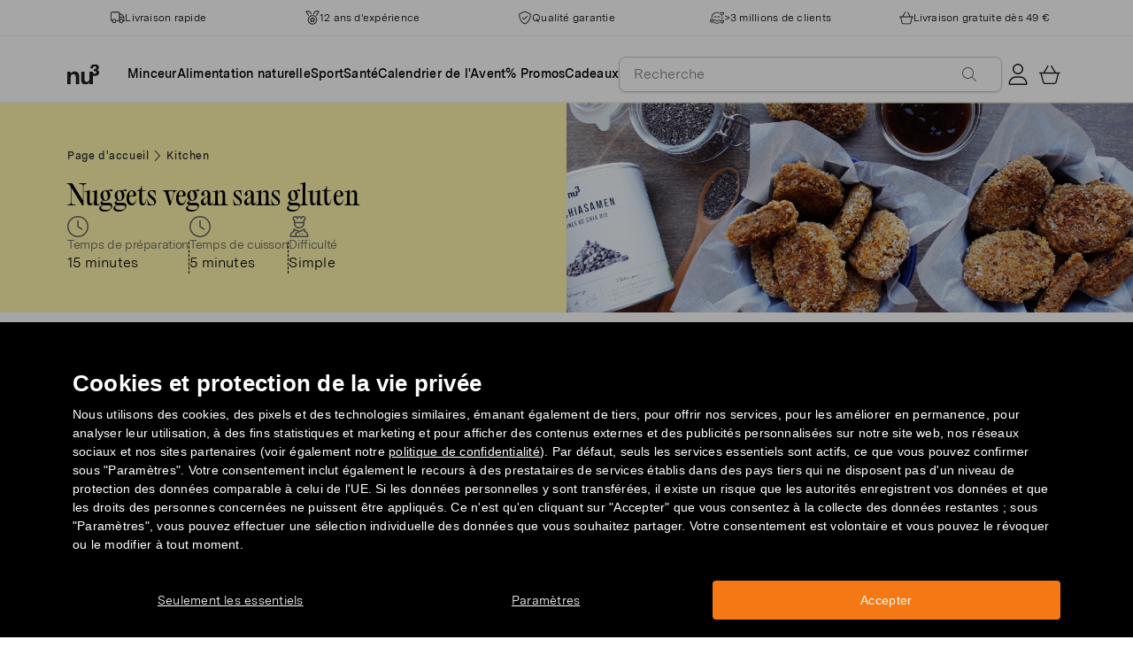

--- FILE ---
content_type: text/html; charset=utf-8
request_url: https://www.nu3.fr/blogs/kitchen/nuggets-vegan-sans-gluten
body_size: 47619
content:
<!doctype html>
<html class="no-js" lang="fr">
  <head>
    <script>window.performance && window.performance.mark && window.performance.mark('shopify.content_for_header.start');</script><meta id="shopify-digital-wallet" name="shopify-digital-wallet" content="/22140223560/digital_wallets/dialog">
<meta name="shopify-checkout-api-token" content="2fd62331e34c3e9d523053be59f34b56">
<meta id="in-context-paypal-metadata" data-shop-id="22140223560" data-venmo-supported="false" data-environment="production" data-locale="fr_FR" data-paypal-v4="true" data-currency="EUR">
<link rel="alternate" type="application/atom+xml" title="Feed" href="/blogs/kitchen.atom" />
<script async="async" src="/checkouts/internal/preloads.js?locale=fr-DE"></script>
<script id="apple-pay-shop-capabilities" type="application/json">{"shopId":22140223560,"countryCode":"DE","currencyCode":"EUR","merchantCapabilities":["supports3DS"],"merchantId":"gid:\/\/shopify\/Shop\/22140223560","merchantName":"nu3fr","requiredBillingContactFields":["postalAddress","email"],"requiredShippingContactFields":["postalAddress","email"],"shippingType":"shipping","supportedNetworks":["visa","maestro","masterCard","amex"],"total":{"type":"pending","label":"nu3fr","amount":"1.00"},"shopifyPaymentsEnabled":true,"supportsSubscriptions":true}</script>
<script id="shopify-features" type="application/json">{"accessToken":"2fd62331e34c3e9d523053be59f34b56","betas":["rich-media-storefront-analytics"],"domain":"www.nu3.fr","predictiveSearch":true,"shopId":22140223560,"locale":"fr"}</script>
<script>var Shopify = Shopify || {};
Shopify.shop = "nu3fr.myshopify.com";
Shopify.locale = "fr";
Shopify.currency = {"active":"EUR","rate":"1.0"};
Shopify.country = "DE";
Shopify.theme = {"name":"nu3fr.myshopify.com\/development","id":160200950095,"schema_name":"nu3","schema_version":"1.0.0","theme_store_id":null,"role":"main"};
Shopify.theme.handle = "null";
Shopify.theme.style = {"id":null,"handle":null};
Shopify.cdnHost = "www.nu3.fr/cdn";
Shopify.routes = Shopify.routes || {};
Shopify.routes.root = "/";</script>
<script type="module">!function(o){(o.Shopify=o.Shopify||{}).modules=!0}(window);</script>
<script>!function(o){function n(){var o=[];function n(){o.push(Array.prototype.slice.apply(arguments))}return n.q=o,n}var t=o.Shopify=o.Shopify||{};t.loadFeatures=n(),t.autoloadFeatures=n()}(window);</script>
<script id="shop-js-analytics" type="application/json">{"pageType":"article"}</script>
<script defer="defer" async type="module" src="//www.nu3.fr/cdn/shopifycloud/shop-js/modules/v2/client.init-shop-cart-sync_BcDpqI9l.fr.esm.js"></script>
<script defer="defer" async type="module" src="//www.nu3.fr/cdn/shopifycloud/shop-js/modules/v2/chunk.common_a1Rf5Dlz.esm.js"></script>
<script defer="defer" async type="module" src="//www.nu3.fr/cdn/shopifycloud/shop-js/modules/v2/chunk.modal_Djra7sW9.esm.js"></script>
<script type="module">
  await import("//www.nu3.fr/cdn/shopifycloud/shop-js/modules/v2/client.init-shop-cart-sync_BcDpqI9l.fr.esm.js");
await import("//www.nu3.fr/cdn/shopifycloud/shop-js/modules/v2/chunk.common_a1Rf5Dlz.esm.js");
await import("//www.nu3.fr/cdn/shopifycloud/shop-js/modules/v2/chunk.modal_Djra7sW9.esm.js");

  window.Shopify.SignInWithShop?.initShopCartSync?.({"fedCMEnabled":true,"windoidEnabled":true});

</script>
<script>(function() {
  var isLoaded = false;
  function asyncLoad() {
    if (isLoaded) return;
    isLoaded = true;
    var urls = ["https:\/\/cdn1.stamped.io\/files\/widget.min.js?shop=nu3fr.myshopify.com","\/\/cdn.shopify.com\/proxy\/d33b15e96debaed3cb685789c5377a1f6434bd208b9fbf86c97265fc4f3fcfd9\/snippet.plugins.emarsys.net\/emarsys-shopify-pixel-utility.js?shop=nu3fr.myshopify.com\u0026sp-cache-control=cHVibGljLCBtYXgtYWdlPTkwMA","\/\/cdn.shopify.com\/proxy\/df9cc5f3f52c0e73bea634124b9c918c714cc723507a964b3a4e4d4fa2e01b8f\/cdn.scarabresearch.com\/js\/10A5E9CD5ACD5A4F\/scarab-v2.js?shop=nu3fr.myshopify.com\u0026sp-cache-control=cHVibGljLCBtYXgtYWdlPTkwMA","https:\/\/na.shgcdn3.com\/pixel-collector.js?shop=nu3fr.myshopify.com","https:\/\/customer-first-focus.b-cdn.net\/cffPCLoader_min.js?shop=nu3fr.myshopify.com","https:\/\/searchanise-ef84.kxcdn.com\/widgets\/shopify\/init.js?a=5T3Q5Q5J7v\u0026shop=nu3fr.myshopify.com"];
    for (var i = 0; i < urls.length; i++) {
      var s = document.createElement('script');
      s.type = 'text/javascript';
      s.async = true;
      s.src = urls[i];
      var x = document.getElementsByTagName('script')[0];
      x.parentNode.insertBefore(s, x);
    }
  };
  if(window.attachEvent) {
    window.attachEvent('onload', asyncLoad);
  } else {
    window.addEventListener('load', asyncLoad, false);
  }
})();</script>
<script id="__st">var __st={"a":22140223560,"offset":3600,"reqid":"5de5cec3-6450-4b81-9c6d-bd093e4d82e9-1769346990","pageurl":"www.nu3.fr\/blogs\/kitchen\/nuggets-vegan-sans-gluten","s":"articles-383551668296","u":"a7e5867389ea","p":"article","rtyp":"article","rid":383551668296};</script>
<script>window.ShopifyPaypalV4VisibilityTracking = true;</script>
<script id="captcha-bootstrap">!function(){'use strict';const t='contact',e='account',n='new_comment',o=[[t,t],['blogs',n],['comments',n],[t,'customer']],c=[[e,'customer_login'],[e,'guest_login'],[e,'recover_customer_password'],[e,'create_customer']],r=t=>t.map((([t,e])=>`form[action*='/${t}']:not([data-nocaptcha='true']) input[name='form_type'][value='${e}']`)).join(','),a=t=>()=>t?[...document.querySelectorAll(t)].map((t=>t.form)):[];function s(){const t=[...o],e=r(t);return a(e)}const i='password',u='form_key',d=['recaptcha-v3-token','g-recaptcha-response','h-captcha-response',i],f=()=>{try{return window.sessionStorage}catch{return}},m='__shopify_v',_=t=>t.elements[u];function p(t,e,n=!1){try{const o=window.sessionStorage,c=JSON.parse(o.getItem(e)),{data:r}=function(t){const{data:e,action:n}=t;return t[m]||n?{data:e,action:n}:{data:t,action:n}}(c);for(const[e,n]of Object.entries(r))t.elements[e]&&(t.elements[e].value=n);n&&o.removeItem(e)}catch(o){console.error('form repopulation failed',{error:o})}}const l='form_type',E='cptcha';function T(t){t.dataset[E]=!0}const w=window,h=w.document,L='Shopify',v='ce_forms',y='captcha';let A=!1;((t,e)=>{const n=(g='f06e6c50-85a8-45c8-87d0-21a2b65856fe',I='https://cdn.shopify.com/shopifycloud/storefront-forms-hcaptcha/ce_storefront_forms_captcha_hcaptcha.v1.5.2.iife.js',D={infoText:'Protégé par hCaptcha',privacyText:'Confidentialité',termsText:'Conditions'},(t,e,n)=>{const o=w[L][v],c=o.bindForm;if(c)return c(t,g,e,D).then(n);var r;o.q.push([[t,g,e,D],n]),r=I,A||(h.body.append(Object.assign(h.createElement('script'),{id:'captcha-provider',async:!0,src:r})),A=!0)});var g,I,D;w[L]=w[L]||{},w[L][v]=w[L][v]||{},w[L][v].q=[],w[L][y]=w[L][y]||{},w[L][y].protect=function(t,e){n(t,void 0,e),T(t)},Object.freeze(w[L][y]),function(t,e,n,w,h,L){const[v,y,A,g]=function(t,e,n){const i=e?o:[],u=t?c:[],d=[...i,...u],f=r(d),m=r(i),_=r(d.filter((([t,e])=>n.includes(e))));return[a(f),a(m),a(_),s()]}(w,h,L),I=t=>{const e=t.target;return e instanceof HTMLFormElement?e:e&&e.form},D=t=>v().includes(t);t.addEventListener('submit',(t=>{const e=I(t);if(!e)return;const n=D(e)&&!e.dataset.hcaptchaBound&&!e.dataset.recaptchaBound,o=_(e),c=g().includes(e)&&(!o||!o.value);(n||c)&&t.preventDefault(),c&&!n&&(function(t){try{if(!f())return;!function(t){const e=f();if(!e)return;const n=_(t);if(!n)return;const o=n.value;o&&e.removeItem(o)}(t);const e=Array.from(Array(32),(()=>Math.random().toString(36)[2])).join('');!function(t,e){_(t)||t.append(Object.assign(document.createElement('input'),{type:'hidden',name:u})),t.elements[u].value=e}(t,e),function(t,e){const n=f();if(!n)return;const o=[...t.querySelectorAll(`input[type='${i}']`)].map((({name:t})=>t)),c=[...d,...o],r={};for(const[a,s]of new FormData(t).entries())c.includes(a)||(r[a]=s);n.setItem(e,JSON.stringify({[m]:1,action:t.action,data:r}))}(t,e)}catch(e){console.error('failed to persist form',e)}}(e),e.submit())}));const S=(t,e)=>{t&&!t.dataset[E]&&(n(t,e.some((e=>e===t))),T(t))};for(const o of['focusin','change'])t.addEventListener(o,(t=>{const e=I(t);D(e)&&S(e,y())}));const B=e.get('form_key'),M=e.get(l),P=B&&M;t.addEventListener('DOMContentLoaded',(()=>{const t=y();if(P)for(const e of t)e.elements[l].value===M&&p(e,B);[...new Set([...A(),...v().filter((t=>'true'===t.dataset.shopifyCaptcha))])].forEach((e=>S(e,t)))}))}(h,new URLSearchParams(w.location.search),n,t,e,['guest_login'])})(!0,!0)}();</script>
<script integrity="sha256-4kQ18oKyAcykRKYeNunJcIwy7WH5gtpwJnB7kiuLZ1E=" data-source-attribution="shopify.loadfeatures" defer="defer" src="//www.nu3.fr/cdn/shopifycloud/storefront/assets/storefront/load_feature-a0a9edcb.js" crossorigin="anonymous"></script>
<script data-source-attribution="shopify.dynamic_checkout.dynamic.init">var Shopify=Shopify||{};Shopify.PaymentButton=Shopify.PaymentButton||{isStorefrontPortableWallets:!0,init:function(){window.Shopify.PaymentButton.init=function(){};var t=document.createElement("script");t.src="https://www.nu3.fr/cdn/shopifycloud/portable-wallets/latest/portable-wallets.fr.js",t.type="module",document.head.appendChild(t)}};
</script>
<script data-source-attribution="shopify.dynamic_checkout.buyer_consent">
  function portableWalletsHideBuyerConsent(e){var t=document.getElementById("shopify-buyer-consent"),n=document.getElementById("shopify-subscription-policy-button");t&&n&&(t.classList.add("hidden"),t.setAttribute("aria-hidden","true"),n.removeEventListener("click",e))}function portableWalletsShowBuyerConsent(e){var t=document.getElementById("shopify-buyer-consent"),n=document.getElementById("shopify-subscription-policy-button");t&&n&&(t.classList.remove("hidden"),t.removeAttribute("aria-hidden"),n.addEventListener("click",e))}window.Shopify?.PaymentButton&&(window.Shopify.PaymentButton.hideBuyerConsent=portableWalletsHideBuyerConsent,window.Shopify.PaymentButton.showBuyerConsent=portableWalletsShowBuyerConsent);
</script>
<script data-source-attribution="shopify.dynamic_checkout.cart.bootstrap">document.addEventListener("DOMContentLoaded",(function(){function t(){return document.querySelector("shopify-accelerated-checkout-cart, shopify-accelerated-checkout")}if(t())Shopify.PaymentButton.init();else{new MutationObserver((function(e,n){t()&&(Shopify.PaymentButton.init(),n.disconnect())})).observe(document.body,{childList:!0,subtree:!0})}}));
</script>
<link id="shopify-accelerated-checkout-styles" rel="stylesheet" media="screen" href="https://www.nu3.fr/cdn/shopifycloud/portable-wallets/latest/accelerated-checkout-backwards-compat.css" crossorigin="anonymous">
<style id="shopify-accelerated-checkout-cart">
        #shopify-buyer-consent {
  margin-top: 1em;
  display: inline-block;
  width: 100%;
}

#shopify-buyer-consent.hidden {
  display: none;
}

#shopify-subscription-policy-button {
  background: none;
  border: none;
  padding: 0;
  text-decoration: underline;
  font-size: inherit;
  cursor: pointer;
}

#shopify-subscription-policy-button::before {
  box-shadow: none;
}

      </style>
<link rel="stylesheet" media="screen" href="//www.nu3.fr/cdn/shop/t/16/compiled_assets/styles.css?v=42438">
<script>window.performance && window.performance.mark && window.performance.mark('shopify.content_for_header.end');</script>
    <meta charset="utf-8">
<meta http-equiv="X-UA-Compatible" content="IE=edge">
<meta name="viewport" content="width=device-width,initial-scale=1">
<meta name="referrer" content="strict-origin-when-cross-origin">
<meta name="theme-color" content="#FFFFFF">
<link rel="preconnect" href="https://cdn.shopify.com" crossorigin>
<title>Nuggets vegan sans gluten | nu3Kitchen</title>
<meta name="description" content="Recette de nuggets vegan protéinés et sans gluten : une alternative saine aux protéines de soja et pas seulement pour les végétariens, parfaite pour vos repas américains revisités ! "><link rel="canonical" href="https://www.nu3.fr/blogs/kitchen/nuggets-vegan-sans-gluten"><meta name="robots" content="index, follow"><meta property="og:site_name" content="nu3.fr">
<meta property="og:url" content="https://www.nu3.fr/blogs/kitchen/nuggets-vegan-sans-gluten">
<meta property="og:title" content="Nuggets vegan sans gluten | nu3Kitchen">
<meta property="og:type" content="article">
<meta property="og:description" content="Recette de nuggets vegan protéinés et sans gluten : une alternative saine aux protéines de soja et pas seulement pour les végétariens, parfaite pour vos repas américains revisités ! ">

<meta property="og:image" content="http://www.nu3.fr/cdn/shop/articles/Nuggets-vegan_400x400_59e7e99a-bf0a-4e7a-aaa1-0e72c2b15b53_1200x1200.jpg?v=1659091512">
<meta property="og:image:secure_url" content="//www.nu3.fr/cdn/shop/articles/Nuggets-vegan_400x400_59e7e99a-bf0a-4e7a-aaa1-0e72c2b15b53_1200x1200.jpg?v=1659091512">
<meta property="article:published_time" content="2019-07-25"><meta property="article:modified_time" content="2022-07-29"><meta property="article:author" content="nu3"><meta name="twitter:card" content="summary_large_image">
<meta name="twitter:title" content="Nuggets vegan sans gluten | nu3Kitchen">
<meta name="twitter:description" content="Recette de nuggets vegan protéinés et sans gluten : une alternative saine aux protéines de soja et pas seulement pour les végétariens, parfaite pour vos repas américains revisités ! ">

<link rel="icon" href="//www.nu3.fr/cdn/shop/t/16/assets/favicon-96x96.png?v=126758830951070919321761827235" type="image/png" sizes="96x96">
<link rel="icon" type="image/svg+xml" href="//www.nu3.fr/cdn/shop/t/16/assets/favicon.svg?v=109560954488801542221761827237" />
<link rel="icon" href="//www.nu3.fr/cdn/shop/t/16/assets/favicon.ico?v=11136332034025796491761827236" type="image/x-icon">
<link rel="shortcut icon" href="//www.nu3.fr/cdn/shop/t/16/assets/favicon.ico?v=11136332034025796491761827236" type="image/x-icon">
<link rel="apple-touch-icon" sizes="180x180" href="//www.nu3.fr/cdn/shop/t/16/assets/apple-touch-icon.png?v=58825466127281826251761827234?v=1769346990">
<link rel="manifest" href="//www.nu3.fr/cdn/shop/t/16/assets/site.webmanifest.liquid?v=23239671598802861421761827238">
<meta name="theme-color" content="#f5f5f3">

    <script>
      // Disable Google Fonts from Stamped
      window.stamped_disable_font = true;
    </script>


    <link href="//www.nu3.fr/cdn/shop/t/16/assets/store.css?v=71985197611568771301764059606" rel="stylesheet" type="text/css" media="all" />
    <script src="//www.nu3.fr/cdn/shop/t/16/assets/store.js?v=105425783163069494961764059415" type="text/javascript"></script>
    <link href="//www.nu3.fr/cdn/shop/t/16/assets/header-new.css?v=43110856512449990001764059411" rel="stylesheet" type="text/css" media="all" />
    <script src="//www.nu3.fr/cdn/shop/t/16/assets/header-new.js?v=70356921260569629451764059412" defer></script>

    

    <script>
      document.documentElement.className = document.documentElement.className.replace('no-js', 'js');
      if (Shopify.designMode) {
        document.documentElement.classList.add('shopify-design-mode');
      }
    </script>
    <link rel="stylesheet" type="text/css" href="https://cdn.jsdelivr.net/npm/toastify-js/src/toastify.min.css">
    <link rel="stylesheet" href="https://cdn.jsdelivr.net/npm/swiper@10/swiper-bundle.min.css">
    <script src="https://cdn.jsdelivr.net/npm/swiper@9/swiper-bundle.min.js"></script>
    <script src="//www.nu3.fr/cdn/shop/t/16/assets/constants.js?v=85712183215255590501710338520" defer="defer"></script>
    <script src="//www.nu3.fr/cdn/shop/t/16/assets/event-observer.js?v=140221056746486248851710338521" defer="defer"></script>
    <script>const domain='nu3.fr',scripts={"nu3.de":"oixd0xxoae"},scriptUrl=scripts[domain],interval=setInterval((()=>{var e,r,t,i,a,n,o;window.Shopify&&window.Shopify.customerPrivacy&&window.Shopify.customerPrivacy.marketingAllowed()&&(clearInterval(interval),scriptUrl&&(e=window,r=document,i="script",a=scriptUrl,e[t="clarity"]=e[t]||function(){(e[t].q=e[t].q||[]).push(arguments)},(n=r.createElement(i)).async=1,n.src="https://www.clarity.ms/tag/"+a,(o=r.getElementsByTagName(i)[0]).parentNode.insertBefore(n,o)))}),100);</script>
    <style>
      html {
        padding-bottom: 0!important;
      }
      #preview-bar-iframe {
        display: none!important;
      }
      .findify-placeholder, .findify-placeholder__header, .findify-placeholder__footer {
        display: none !important;
      }
      #MainContent:has(.findify-search-section) .custom-spinner {
        display: none;
      }
    </style>
  <!-- BEGIN app block: shopify://apps/persistent-cart/blocks/script_js/4ce05194-341e-4641-aaf4-5a8dad5444cb --><script>
  window.cffPCLiquidPlaced = true;
</script>







  
  
  <script defer src="https://cdn.shopify.com/extensions/019a793c-ad27-7882-8471-201b37e34f5e/persistent-cart-66/assets/cffPC.production.min.js" onerror="this.onerror=null;this.remove();var s=document.createElement('script');s.defer=true;s.src='https://customer-first-focus.b-cdn.net/cffPC.production.min.js';document.head.appendChild(s);"></script>




<!-- END app block --><!-- BEGIN app block: shopify://apps/ab-tasty/blocks/abtasty-tag/50439cd8-89e0-4240-838a-2948c07c763d -->
  
    <script
      type="text/javascript"
      src="https://try.abtasty.com/2c5c66ade82cc9e965495f88baf5d8ea.js"
      async
    ></script>
  
  <script type="text/javascript">
    // This waits for all the external ressources (including ABTasty tag) to load before executing the callback function.
    window.addEventListener('load', function () {
      if(!window.ABTasty) {
        // AB Tasty tag is not loaded so exit.
        return
      }

      if (window.ABTasty.eventState?.['consentValid']?.status === 'complete') {
        updateShopifyDataForWebPixel();
      } else {
        window.addEventListener('abtasty_consentValid', () => {
          updateShopifyDataForWebPixel();
        });
      }

      async function updateShopifyDataForWebPixel() {
        const STORAGE_KEY = 'ABTastyShopify';
        const consentReady = ABTasty.consentReady;
        const shouldHandleSubdomain = "false" === "true";

        if(!consentReady) {
          if(shouldHandleSubdomain) {
            await cookieStore.delete(STORAGE_KEY);
          }
          return localStorage.removeItem(STORAGE_KEY);
        }

        const ABTastyData = {
          identifier: "2c5c66ade82cc9e965495f88baf5d8ea",
          campaigns: ABTasty.getCampaignHistory(),
          visitorId: ABTasty.visitor.id,
          accountId: ABTasty.getAccountSettings().id,
          consent: ABTasty.consentReady,
        };

        if (shouldHandleSubdomain) {
          await cookieStore.set({
            name: STORAGE_KEY,
            value: JSON.stringify(ABTastyData),
            expires: Date.now() + 1 * 24 * 60 * 60 * 1000, // 1 day
            domain: window.location.hostname,
          });
        }
        localStorage.setItem(STORAGE_KEY, JSON.stringify(ABTastyData));
      }
    });
  </script>





<!-- END app block --><!-- BEGIN app block: shopify://apps/hreflang-manager/blocks/gwa-hreflang/35dc0b05-d599-4c8e-8584-8cd17768854a --><!-- BEGIN app snippet: gwa-hreflang-article --><link rel="alternate" hreflang="fr-CH" href="https://www.fr.nu3.ch/blogs/kitchen/nuggets-vegan-sans-gluten"><link rel="alternate" hreflang="it-IT" href="https://www.nu3.it/blogs/kitchen/nuggets-vegani-senza-glutine"><link rel="alternate" hreflang="fr-FR" href="https://www.nu3.fr/blogs/kitchen/nuggets-vegan-sans-gluten"><!-- END app snippet --><!-- END app block --><!-- BEGIN app block: shopify://apps/searchanise-search-filter/blocks/app-embed/d8f24ada-02b1-458a-bbeb-5bf16d5c921e -->
<!-- END app block --><!-- BEGIN app block: shopify://apps/findify-search-merchandise/blocks/findify-BG-operations/861ae6ec-2c4a-4ae9-bd1b-43913344990c -->

<!-- Findify core -->
<script src="https://cdn.shopify.com/extensions/019be0bc-2dfc-7486-a66f-55c6a12b7b7e/findify-search-and-merchandise-133/assets/core.js"></script>
<script src="//assets.findify.io/nu3fr.myshopify.com-config-json.js" async></script>
<script src="https://cdn.shopify.com/extensions/019be0bc-2dfc-7486-a66f-55c6a12b7b7e/findify-search-and-merchandise-133/assets/libraries.js" async></script>
<script src="https://cdn.shopify.com/extensions/019be0bc-2dfc-7486-a66f-55c6a12b7b7e/findify-search-and-merchandise-133/assets/utils.js" async></script>
<script src="https://cdn.shopify.com/extensions/019be0bc-2dfc-7486-a66f-55c6a12b7b7e/findify-search-and-merchandise-133/assets/products.js" async></script>
<script src="https://cdn.shopify.com/extensions/019be0bc-2dfc-7486-a66f-55c6a12b7b7e/findify-search-and-merchandise-133/assets/autocomplete.js" async></script>
<script src="https://cdn.shopify.com/extensions/019be0bc-2dfc-7486-a66f-55c6a12b7b7e/findify-search-and-merchandise-133/assets/grid.js" async></script>
<script src="https://cdn.shopify.com/extensions/019be0bc-2dfc-7486-a66f-55c6a12b7b7e/findify-search-and-merchandise-133/assets/contents.js" async></script>
<script src="https://cdn.shopify.com/extensions/019be0bc-2dfc-7486-a66f-55c6a12b7b7e/findify-search-and-merchandise-133/assets/promo.js" async></script>
<script src="https://cdn.shopify.com/extensions/019be0bc-2dfc-7486-a66f-55c6a12b7b7e/findify-search-and-merchandise-133/assets/pagination.js" async></script>
<script src="https://cdn.shopify.com/extensions/019be0bc-2dfc-7486-a66f-55c6a12b7b7e/findify-search-and-merchandise-133/assets/filters.js" async></script>
<script src="https://cdn.shopify.com/extensions/019be0bc-2dfc-7486-a66f-55c6a12b7b7e/findify-search-and-merchandise-133/assets/sorting.js" async></script>
<script src="https://cdn.shopify.com/extensions/019be0bc-2dfc-7486-a66f-55c6a12b7b7e/findify-search-and-merchandise-133/assets/recommendation.js" async></script>



<script>
  // set image aspect ratio
  const product_card_image_aspect_ratio = 100;
  const aspect_ratio = product_card_image_aspect_ratio <= 0 ? 100 : product_card_image_aspect_ratio;
  document.documentElement.style.setProperty('--findify-product-card-aspect-ratio', `${aspect_ratio}%`);

  window.findifyBGOperationsBlockSettings = {
    useCurrencyConverter : false,
    showProductCardHoverImage: true,
    productQuantityPerBatchRender: 1,
    showColorSwatchesOnDesktop: false, 
    showColorSwatchesOnMobile: false, 
    colorSwatchesStyleDesktop:  2, 
    colorSwatchesStyleMobile: 2, 
    colorSwatchesVisibility: 1
  };
</script>


<!-- END app block --><script src="https://cdn.shopify.com/extensions/019bec76-bf04-75b3-9131-34827afe520d/smile-io-275/assets/smile-loader.js" type="text/javascript" defer="defer"></script>
<script src="https://cdn.shopify.com/extensions/019ade25-628d-72a3-afdc-4bdfaf6cce07/searchanise-shopify-cli-14/assets/disable-app.js" type="text/javascript" defer="defer"></script>
<link href="https://monorail-edge.shopifysvc.com" rel="dns-prefetch">
<script>(function(){if ("sendBeacon" in navigator && "performance" in window) {try {var session_token_from_headers = performance.getEntriesByType('navigation')[0].serverTiming.find(x => x.name == '_s').description;} catch {var session_token_from_headers = undefined;}var session_cookie_matches = document.cookie.match(/_shopify_s=([^;]*)/);var session_token_from_cookie = session_cookie_matches && session_cookie_matches.length === 2 ? session_cookie_matches[1] : "";var session_token = session_token_from_headers || session_token_from_cookie || "";function handle_abandonment_event(e) {var entries = performance.getEntries().filter(function(entry) {return /monorail-edge.shopifysvc.com/.test(entry.name);});if (!window.abandonment_tracked && entries.length === 0) {window.abandonment_tracked = true;var currentMs = Date.now();var navigation_start = performance.timing.navigationStart;var payload = {shop_id: 22140223560,url: window.location.href,navigation_start,duration: currentMs - navigation_start,session_token,page_type: "article"};window.navigator.sendBeacon("https://monorail-edge.shopifysvc.com/v1/produce", JSON.stringify({schema_id: "online_store_buyer_site_abandonment/1.1",payload: payload,metadata: {event_created_at_ms: currentMs,event_sent_at_ms: currentMs}}));}}window.addEventListener('pagehide', handle_abandonment_event);}}());</script>
<script id="web-pixels-manager-setup">(function e(e,d,r,n,o){if(void 0===o&&(o={}),!Boolean(null===(a=null===(i=window.Shopify)||void 0===i?void 0:i.analytics)||void 0===a?void 0:a.replayQueue)){var i,a;window.Shopify=window.Shopify||{};var t=window.Shopify;t.analytics=t.analytics||{};var s=t.analytics;s.replayQueue=[],s.publish=function(e,d,r){return s.replayQueue.push([e,d,r]),!0};try{self.performance.mark("wpm:start")}catch(e){}var l=function(){var e={modern:/Edge?\/(1{2}[4-9]|1[2-9]\d|[2-9]\d{2}|\d{4,})\.\d+(\.\d+|)|Firefox\/(1{2}[4-9]|1[2-9]\d|[2-9]\d{2}|\d{4,})\.\d+(\.\d+|)|Chrom(ium|e)\/(9{2}|\d{3,})\.\d+(\.\d+|)|(Maci|X1{2}).+ Version\/(15\.\d+|(1[6-9]|[2-9]\d|\d{3,})\.\d+)([,.]\d+|)( \(\w+\)|)( Mobile\/\w+|) Safari\/|Chrome.+OPR\/(9{2}|\d{3,})\.\d+\.\d+|(CPU[ +]OS|iPhone[ +]OS|CPU[ +]iPhone|CPU IPhone OS|CPU iPad OS)[ +]+(15[._]\d+|(1[6-9]|[2-9]\d|\d{3,})[._]\d+)([._]\d+|)|Android:?[ /-](13[3-9]|1[4-9]\d|[2-9]\d{2}|\d{4,})(\.\d+|)(\.\d+|)|Android.+Firefox\/(13[5-9]|1[4-9]\d|[2-9]\d{2}|\d{4,})\.\d+(\.\d+|)|Android.+Chrom(ium|e)\/(13[3-9]|1[4-9]\d|[2-9]\d{2}|\d{4,})\.\d+(\.\d+|)|SamsungBrowser\/([2-9]\d|\d{3,})\.\d+/,legacy:/Edge?\/(1[6-9]|[2-9]\d|\d{3,})\.\d+(\.\d+|)|Firefox\/(5[4-9]|[6-9]\d|\d{3,})\.\d+(\.\d+|)|Chrom(ium|e)\/(5[1-9]|[6-9]\d|\d{3,})\.\d+(\.\d+|)([\d.]+$|.*Safari\/(?![\d.]+ Edge\/[\d.]+$))|(Maci|X1{2}).+ Version\/(10\.\d+|(1[1-9]|[2-9]\d|\d{3,})\.\d+)([,.]\d+|)( \(\w+\)|)( Mobile\/\w+|) Safari\/|Chrome.+OPR\/(3[89]|[4-9]\d|\d{3,})\.\d+\.\d+|(CPU[ +]OS|iPhone[ +]OS|CPU[ +]iPhone|CPU IPhone OS|CPU iPad OS)[ +]+(10[._]\d+|(1[1-9]|[2-9]\d|\d{3,})[._]\d+)([._]\d+|)|Android:?[ /-](13[3-9]|1[4-9]\d|[2-9]\d{2}|\d{4,})(\.\d+|)(\.\d+|)|Mobile Safari.+OPR\/([89]\d|\d{3,})\.\d+\.\d+|Android.+Firefox\/(13[5-9]|1[4-9]\d|[2-9]\d{2}|\d{4,})\.\d+(\.\d+|)|Android.+Chrom(ium|e)\/(13[3-9]|1[4-9]\d|[2-9]\d{2}|\d{4,})\.\d+(\.\d+|)|Android.+(UC? ?Browser|UCWEB|U3)[ /]?(15\.([5-9]|\d{2,})|(1[6-9]|[2-9]\d|\d{3,})\.\d+)\.\d+|SamsungBrowser\/(5\.\d+|([6-9]|\d{2,})\.\d+)|Android.+MQ{2}Browser\/(14(\.(9|\d{2,})|)|(1[5-9]|[2-9]\d|\d{3,})(\.\d+|))(\.\d+|)|K[Aa][Ii]OS\/(3\.\d+|([4-9]|\d{2,})\.\d+)(\.\d+|)/},d=e.modern,r=e.legacy,n=navigator.userAgent;return n.match(d)?"modern":n.match(r)?"legacy":"unknown"}(),u="modern"===l?"modern":"legacy",c=(null!=n?n:{modern:"",legacy:""})[u],f=function(e){return[e.baseUrl,"/wpm","/b",e.hashVersion,"modern"===e.buildTarget?"m":"l",".js"].join("")}({baseUrl:d,hashVersion:r,buildTarget:u}),m=function(e){var d=e.version,r=e.bundleTarget,n=e.surface,o=e.pageUrl,i=e.monorailEndpoint;return{emit:function(e){var a=e.status,t=e.errorMsg,s=(new Date).getTime(),l=JSON.stringify({metadata:{event_sent_at_ms:s},events:[{schema_id:"web_pixels_manager_load/3.1",payload:{version:d,bundle_target:r,page_url:o,status:a,surface:n,error_msg:t},metadata:{event_created_at_ms:s}}]});if(!i)return console&&console.warn&&console.warn("[Web Pixels Manager] No Monorail endpoint provided, skipping logging."),!1;try{return self.navigator.sendBeacon.bind(self.navigator)(i,l)}catch(e){}var u=new XMLHttpRequest;try{return u.open("POST",i,!0),u.setRequestHeader("Content-Type","text/plain"),u.send(l),!0}catch(e){return console&&console.warn&&console.warn("[Web Pixels Manager] Got an unhandled error while logging to Monorail."),!1}}}}({version:r,bundleTarget:l,surface:e.surface,pageUrl:self.location.href,monorailEndpoint:e.monorailEndpoint});try{o.browserTarget=l,function(e){var d=e.src,r=e.async,n=void 0===r||r,o=e.onload,i=e.onerror,a=e.sri,t=e.scriptDataAttributes,s=void 0===t?{}:t,l=document.createElement("script"),u=document.querySelector("head"),c=document.querySelector("body");if(l.async=n,l.src=d,a&&(l.integrity=a,l.crossOrigin="anonymous"),s)for(var f in s)if(Object.prototype.hasOwnProperty.call(s,f))try{l.dataset[f]=s[f]}catch(e){}if(o&&l.addEventListener("load",o),i&&l.addEventListener("error",i),u)u.appendChild(l);else{if(!c)throw new Error("Did not find a head or body element to append the script");c.appendChild(l)}}({src:f,async:!0,onload:function(){if(!function(){var e,d;return Boolean(null===(d=null===(e=window.Shopify)||void 0===e?void 0:e.analytics)||void 0===d?void 0:d.initialized)}()){var d=window.webPixelsManager.init(e)||void 0;if(d){var r=window.Shopify.analytics;r.replayQueue.forEach((function(e){var r=e[0],n=e[1],o=e[2];d.publishCustomEvent(r,n,o)})),r.replayQueue=[],r.publish=d.publishCustomEvent,r.visitor=d.visitor,r.initialized=!0}}},onerror:function(){return m.emit({status:"failed",errorMsg:"".concat(f," has failed to load")})},sri:function(e){var d=/^sha384-[A-Za-z0-9+/=]+$/;return"string"==typeof e&&d.test(e)}(c)?c:"",scriptDataAttributes:o}),m.emit({status:"loading"})}catch(e){m.emit({status:"failed",errorMsg:(null==e?void 0:e.message)||"Unknown error"})}}})({shopId: 22140223560,storefrontBaseUrl: "https://www.nu3.fr",extensionsBaseUrl: "https://extensions.shopifycdn.com/cdn/shopifycloud/web-pixels-manager",monorailEndpoint: "https://monorail-edge.shopifysvc.com/unstable/produce_batch",surface: "storefront-renderer",enabledBetaFlags: ["2dca8a86"],webPixelsConfigList: [{"id":"3482812751","configuration":"{\"getbackId\":\"undefined\",\"optimizeSettings\":\"{\\\"version\\\":\\\"3\\\",\\\"checkoutProducts\\\":true,\\\"employeeBenefits\\\":{\\\"isEnabled\\\":false,\\\"showWidgetOnDashboard\\\":false,\\\"addToSidebar\\\":false},\\\"voucherNetwork\\\":{\\\"settingType\\\":\\\"country\\\",\\\"cookieTracking\\\":true,\\\"countries\\\":{\\\"ids\\\":{\\\"FR\\\":{\\\"languages\\\":{\\\"FR\\\":{\\\"iframeContainerQuerySelector\\\":\\\"\\\",\\\"trafficMediumNumber\\\":\\\"5\\\",\\\"trafficSourceNumber\\\":\\\"1587\\\",\\\"isEnabled\\\":true}}}}}}}\"}","eventPayloadVersion":"v1","runtimeContext":"STRICT","scriptVersion":"1e0284a60eac0c7eb6b8353b3e8de6a4","type":"APP","apiClientId":232389967873,"privacyPurposes":[],"dataSharingAdjustments":{"protectedCustomerApprovalScopes":["read_customer_address","read_customer_email","read_customer_name","read_customer_phone","read_customer_personal_data"]}},{"id":"3047883087","configuration":"{\"accountID\":\"VphhZe\",\"webPixelConfig\":\"eyJlbmFibGVBZGRlZFRvQ2FydEV2ZW50cyI6IHRydWV9\"}","eventPayloadVersion":"v1","runtimeContext":"STRICT","scriptVersion":"524f6c1ee37bacdca7657a665bdca589","type":"APP","apiClientId":123074,"privacyPurposes":["ANALYTICS","MARKETING"],"dataSharingAdjustments":{"protectedCustomerApprovalScopes":["read_customer_address","read_customer_email","read_customer_name","read_customer_personal_data","read_customer_phone"]}},{"id":"2351268175","configuration":"{\"site_id\":\"9d49109e-167f-44fd-bcc2-4bf91dfac6fc\",\"analytics_endpoint\":\"https:\\\/\\\/na.shgcdn3.com\"}","eventPayloadVersion":"v1","runtimeContext":"STRICT","scriptVersion":"695709fc3f146fa50a25299517a954f2","type":"APP","apiClientId":1158168,"privacyPurposes":["ANALYTICS","MARKETING","SALE_OF_DATA"],"dataSharingAdjustments":{"protectedCustomerApprovalScopes":["read_customer_personal_data"]}},{"id":"802554191","configuration":"{\"cart_viewed\":\"true\",\"checkout_address_info_submitted\":\"true\",\"checkout_completed\":\"true\",\"checkout_contact_info_submitted\":\"true\",\"checkout_shipping_info_submitted\":\"true\",\"checkout_started\":\"true\",\"collection_viewed\":\"true\",\"page_viewed\":\"true\",\"payment_info_submitted\":\"true\",\"product_added_to_cart\":\"true\",\"product_removed_from_cart\":\"true\",\"product_viewed\":\"true\",\"search_submitted\":\"true\"}","eventPayloadVersion":"v1","runtimeContext":"STRICT","scriptVersion":"5c605eca84777f48455eade5dcb0bf95","type":"APP","apiClientId":100317265921,"privacyPurposes":["ANALYTICS"],"dataSharingAdjustments":{"protectedCustomerApprovalScopes":[]}},{"id":"769196367","configuration":"{\"merchantID\":\"10A5E9CD5ACD5A4F\",\"PreferredContactIdentifier\":\"email\"}","eventPayloadVersion":"v1","runtimeContext":"STRICT","scriptVersion":"b463d82c6329ae426c140cd8b1922cbd","type":"APP","apiClientId":1936730,"privacyPurposes":["ANALYTICS","MARKETING","SALE_OF_DATA"],"dataSharingAdjustments":{"protectedCustomerApprovalScopes":["read_customer_address","read_customer_email","read_customer_name","read_customer_personal_data","read_customer_phone"]}},{"id":"417071439","configuration":"{\"pixel_id\":\"1471678293048283\",\"pixel_type\":\"facebook_pixel\",\"metaapp_system_user_token\":\"-\"}","eventPayloadVersion":"v1","runtimeContext":"OPEN","scriptVersion":"ca16bc87fe92b6042fbaa3acc2fbdaa6","type":"APP","apiClientId":2329312,"privacyPurposes":["ANALYTICS","MARKETING","SALE_OF_DATA"],"dataSharingAdjustments":{"protectedCustomerApprovalScopes":["read_customer_address","read_customer_email","read_customer_name","read_customer_personal_data","read_customer_phone"]}},{"id":"100729167","eventPayloadVersion":"1","runtimeContext":"LAX","scriptVersion":"2","type":"CUSTOM","privacyPurposes":["MARKETING"],"name":"Medallia"},{"id":"100761935","eventPayloadVersion":"1","runtimeContext":"LAX","scriptVersion":"6","type":"CUSTOM","privacyPurposes":["MARKETING"],"name":"Google Tag Manager"},{"id":"100925775","eventPayloadVersion":"1","runtimeContext":"LAX","scriptVersion":"3","type":"CUSTOM","privacyPurposes":["ANALYTICS","MARKETING"],"name":"Econda"},{"id":"108167503","eventPayloadVersion":"1","runtimeContext":"LAX","scriptVersion":"4","type":"CUSTOM","privacyPurposes":["ANALYTICS","MARKETING"],"name":"Econda Checkout"},{"id":"114098511","eventPayloadVersion":"1","runtimeContext":"LAX","scriptVersion":"5","type":"CUSTOM","privacyPurposes":["ANALYTICS","MARKETING"],"name":"Google Ads - WEVENTURE"},{"id":"shopify-app-pixel","configuration":"{}","eventPayloadVersion":"v1","runtimeContext":"STRICT","scriptVersion":"0450","apiClientId":"shopify-pixel","type":"APP","privacyPurposes":["ANALYTICS","MARKETING"]},{"id":"shopify-custom-pixel","eventPayloadVersion":"v1","runtimeContext":"LAX","scriptVersion":"0450","apiClientId":"shopify-pixel","type":"CUSTOM","privacyPurposes":["ANALYTICS","MARKETING"]}],isMerchantRequest: false,initData: {"shop":{"name":"nu3fr","paymentSettings":{"currencyCode":"EUR"},"myshopifyDomain":"nu3fr.myshopify.com","countryCode":"DE","storefrontUrl":"https:\/\/www.nu3.fr"},"customer":null,"cart":null,"checkout":null,"productVariants":[],"purchasingCompany":null},},"https://www.nu3.fr/cdn","fcfee988w5aeb613cpc8e4bc33m6693e112",{"modern":"","legacy":""},{"shopId":"22140223560","storefrontBaseUrl":"https:\/\/www.nu3.fr","extensionBaseUrl":"https:\/\/extensions.shopifycdn.com\/cdn\/shopifycloud\/web-pixels-manager","surface":"storefront-renderer","enabledBetaFlags":"[\"2dca8a86\"]","isMerchantRequest":"false","hashVersion":"fcfee988w5aeb613cpc8e4bc33m6693e112","publish":"custom","events":"[[\"page_viewed\",{}]]"});</script><script>
  window.ShopifyAnalytics = window.ShopifyAnalytics || {};
  window.ShopifyAnalytics.meta = window.ShopifyAnalytics.meta || {};
  window.ShopifyAnalytics.meta.currency = 'EUR';
  var meta = {"page":{"pageType":"article","resourceType":"article","resourceId":383551668296,"requestId":"5de5cec3-6450-4b81-9c6d-bd093e4d82e9-1769346990"}};
  for (var attr in meta) {
    window.ShopifyAnalytics.meta[attr] = meta[attr];
  }
</script>
<script class="analytics">
  (function () {
    var customDocumentWrite = function(content) {
      var jquery = null;

      if (window.jQuery) {
        jquery = window.jQuery;
      } else if (window.Checkout && window.Checkout.$) {
        jquery = window.Checkout.$;
      }

      if (jquery) {
        jquery('body').append(content);
      }
    };

    var hasLoggedConversion = function(token) {
      if (token) {
        return document.cookie.indexOf('loggedConversion=' + token) !== -1;
      }
      return false;
    }

    var setCookieIfConversion = function(token) {
      if (token) {
        var twoMonthsFromNow = new Date(Date.now());
        twoMonthsFromNow.setMonth(twoMonthsFromNow.getMonth() + 2);

        document.cookie = 'loggedConversion=' + token + '; expires=' + twoMonthsFromNow;
      }
    }

    var trekkie = window.ShopifyAnalytics.lib = window.trekkie = window.trekkie || [];
    if (trekkie.integrations) {
      return;
    }
    trekkie.methods = [
      'identify',
      'page',
      'ready',
      'track',
      'trackForm',
      'trackLink'
    ];
    trekkie.factory = function(method) {
      return function() {
        var args = Array.prototype.slice.call(arguments);
        args.unshift(method);
        trekkie.push(args);
        return trekkie;
      };
    };
    for (var i = 0; i < trekkie.methods.length; i++) {
      var key = trekkie.methods[i];
      trekkie[key] = trekkie.factory(key);
    }
    trekkie.load = function(config) {
      trekkie.config = config || {};
      trekkie.config.initialDocumentCookie = document.cookie;
      var first = document.getElementsByTagName('script')[0];
      var script = document.createElement('script');
      script.type = 'text/javascript';
      script.onerror = function(e) {
        var scriptFallback = document.createElement('script');
        scriptFallback.type = 'text/javascript';
        scriptFallback.onerror = function(error) {
                var Monorail = {
      produce: function produce(monorailDomain, schemaId, payload) {
        var currentMs = new Date().getTime();
        var event = {
          schema_id: schemaId,
          payload: payload,
          metadata: {
            event_created_at_ms: currentMs,
            event_sent_at_ms: currentMs
          }
        };
        return Monorail.sendRequest("https://" + monorailDomain + "/v1/produce", JSON.stringify(event));
      },
      sendRequest: function sendRequest(endpointUrl, payload) {
        // Try the sendBeacon API
        if (window && window.navigator && typeof window.navigator.sendBeacon === 'function' && typeof window.Blob === 'function' && !Monorail.isIos12()) {
          var blobData = new window.Blob([payload], {
            type: 'text/plain'
          });

          if (window.navigator.sendBeacon(endpointUrl, blobData)) {
            return true;
          } // sendBeacon was not successful

        } // XHR beacon

        var xhr = new XMLHttpRequest();

        try {
          xhr.open('POST', endpointUrl);
          xhr.setRequestHeader('Content-Type', 'text/plain');
          xhr.send(payload);
        } catch (e) {
          console.log(e);
        }

        return false;
      },
      isIos12: function isIos12() {
        return window.navigator.userAgent.lastIndexOf('iPhone; CPU iPhone OS 12_') !== -1 || window.navigator.userAgent.lastIndexOf('iPad; CPU OS 12_') !== -1;
      }
    };
    Monorail.produce('monorail-edge.shopifysvc.com',
      'trekkie_storefront_load_errors/1.1',
      {shop_id: 22140223560,
      theme_id: 160200950095,
      app_name: "storefront",
      context_url: window.location.href,
      source_url: "//www.nu3.fr/cdn/s/trekkie.storefront.8d95595f799fbf7e1d32231b9a28fd43b70c67d3.min.js"});

        };
        scriptFallback.async = true;
        scriptFallback.src = '//www.nu3.fr/cdn/s/trekkie.storefront.8d95595f799fbf7e1d32231b9a28fd43b70c67d3.min.js';
        first.parentNode.insertBefore(scriptFallback, first);
      };
      script.async = true;
      script.src = '//www.nu3.fr/cdn/s/trekkie.storefront.8d95595f799fbf7e1d32231b9a28fd43b70c67d3.min.js';
      first.parentNode.insertBefore(script, first);
    };
    trekkie.load(
      {"Trekkie":{"appName":"storefront","development":false,"defaultAttributes":{"shopId":22140223560,"isMerchantRequest":null,"themeId":160200950095,"themeCityHash":"8743805601783420429","contentLanguage":"fr","currency":"EUR"},"isServerSideCookieWritingEnabled":true,"monorailRegion":"shop_domain","enabledBetaFlags":["65f19447"]},"Session Attribution":{},"S2S":{"facebookCapiEnabled":true,"source":"trekkie-storefront-renderer","apiClientId":580111}}
    );

    var loaded = false;
    trekkie.ready(function() {
      if (loaded) return;
      loaded = true;

      window.ShopifyAnalytics.lib = window.trekkie;

      var originalDocumentWrite = document.write;
      document.write = customDocumentWrite;
      try { window.ShopifyAnalytics.merchantGoogleAnalytics.call(this); } catch(error) {};
      document.write = originalDocumentWrite;

      window.ShopifyAnalytics.lib.page(null,{"pageType":"article","resourceType":"article","resourceId":383551668296,"requestId":"5de5cec3-6450-4b81-9c6d-bd093e4d82e9-1769346990","shopifyEmitted":true});

      var match = window.location.pathname.match(/checkouts\/(.+)\/(thank_you|post_purchase)/)
      var token = match? match[1]: undefined;
      if (!hasLoggedConversion(token)) {
        setCookieIfConversion(token);
        
      }
    });


        var eventsListenerScript = document.createElement('script');
        eventsListenerScript.async = true;
        eventsListenerScript.src = "//www.nu3.fr/cdn/shopifycloud/storefront/assets/shop_events_listener-3da45d37.js";
        document.getElementsByTagName('head')[0].appendChild(eventsListenerScript);

})();</script>
<script
  defer
  src="https://www.nu3.fr/cdn/shopifycloud/perf-kit/shopify-perf-kit-3.0.4.min.js"
  data-application="storefront-renderer"
  data-shop-id="22140223560"
  data-render-region="gcp-us-east1"
  data-page-type="article"
  data-theme-instance-id="160200950095"
  data-theme-name="nu3"
  data-theme-version="1.0.0"
  data-monorail-region="shop_domain"
  data-resource-timing-sampling-rate="10"
  data-shs="true"
  data-shs-beacon="true"
  data-shs-export-with-fetch="true"
  data-shs-logs-sample-rate="1"
  data-shs-beacon-endpoint="https://www.nu3.fr/api/collect"
></script>
</head>

  <body>
    
      <!-- BEGIN sections: header-group -->
<div id="shopify-section-sections--21133352108367__announcement_ribbon_gCeVkR" class="shopify-section shopify-section-group-header-group">
      


      

<script>
  let renderRibbons = Array.from(document.querySelectorAll('.announcement-ribbon-wrapper'));
  function setToLs(id) {
    localStorage.setItem(id, Date.now().toString());
  }

  function canShowRibbon(id) {
    const timeStamp = localStorage.getItem(id);
    if (!timeStamp) {
      return true;
    }
    return Date.now() - Number(timeStamp) >= 1000 * 60 * 60 * 24;
  }

  function setRibbonVisibility() {
    renderRibbons = renderRibbons.filter(item => {
      if (canShowRibbon(item.id)) {
        return true;
      } else {
        item.style.display = 'none';
        return false;
      }
    });
    if (renderRibbons.length) {
      document.body.style.marginTop =
        renderRibbons[renderRibbons.length - 1].dataset.position === 'top' ? '60px' : '0px';
      document.body.style.marginBottom =
        renderRibbons[renderRibbons.length - 1].dataset.position === 'bottom' ? '60px' : '0px';
    } else {
      document.body.style.marginTop = '0px';
      document.body.style.marginBottom = '0px';
    }
  }

  function closeAnnouncementRibbon() {
    let item = this;
    item = item.parentElement.parentElement;
    item.style.display = 'none';
    renderRibbons.pop();
    setToLs(item.id);
    if (!renderRibbons.length) {
      if (['top', 'bottom'].indexOf(item.dataset.position) !== -1) {
        document.body.style.marginTop = '0px';
        document.body.style.marginBottom = '0px';
      }
      return;
    }
    setRibbonVisibility();
  }

  document.addEventListener('shopify:section:load', setRibbonVisibility);
  document.addEventListener('DOMContentLoaded', setRibbonVisibility);
  document.querySelectorAll('.announcement-ribbon-close').forEach(function (item) {
    item.addEventListener('click', closeAnnouncementRibbon);
  });
</script>


<style> #shopify-section-sections--21133352108367__announcement_ribbon_gCeVkR .bg-health-50 {background-color: #92dbee;} </style></div><div id="shopify-section-sections--21133352108367__usp_banner_enM7K3" class="shopify-section shopify-section-group-header-group">
<div
  id="section-391dff08c63f91c3494a1c6e529fc9cf"
  class="h-10 mb-3 border-b border-[#f7f7f5] bg-white"
  style="box-shadow: 0px 1px 0px 0px #F5F5F3;">
  <div class="usp-banner-inner">
    <div id="usp-banner-slider-391dff08c63f91c3494a1c6e529fc9cf" class="swiper h-10">
      <div class="swiper-wrapper">
        
          <div  class="swiper-slide items-center justify-center">
            




<div class="benefit-usp">
  <div class="flex gap-2 items-center">
    
      <img src="//www.nu3.fr/cdn/shop/t/16/assets/truck.svg?v=35504992785344324341710338519 " alt="" class="information-box__icon black-filter">
    
    
      <p class=" text-black">Livraison rapide</p>
    
  </div>
</div>

          </div>
        
          <div  class="swiper-slide items-center justify-center">
            




<div class="benefit-usp">
  <div class="flex gap-2 items-center">
    
      <img src="//www.nu3.fr/cdn/shop/t/16/assets/medal.svg?v=32127449604482881841710338520 " alt="" class="information-box__icon black-filter">
    
    
      <p class=" text-black">12 ans d'expérience</p>
    
  </div>
</div>

          </div>
        
          <div  class="swiper-slide items-center justify-center">
            




<div class="benefit-usp">
  <div class="flex gap-2 items-center">
    
      <img src="//www.nu3.fr/cdn/shop/t/16/assets/shield.svg?v=142197559862621257531710338524 " alt="" class="information-box__icon black-filter">
    
    
      <p class=" text-black">Qualité garantie</p>
    
  </div>
</div>

          </div>
        
          <div  class="swiper-slide items-center justify-center">
            




<div class="benefit-usp">
  <div class="flex gap-2 items-center">
    
      <img src="//www.nu3.fr/cdn/shop/t/16/assets/happy-customer.svg?v=146189520468524415471710338523 " alt="" class="information-box__icon black-filter">
    
    
      <p class=" text-black">>3 millions de clients</p>
    
  </div>
</div>

          </div>
        
          <div  class="swiper-slide items-center justify-center">
            




<div class="benefit-usp">
  <div class="flex gap-2 items-center">
    
      <img src="//www.nu3.fr/cdn/shop/t/16/assets/cart.svg?v=111316274425344651601710338520 " alt="" class="information-box__icon black-filter">
    
    
      <p class=" text-black">Livraison gratuite dès 49 €</p>
    
  </div>
</div>

          </div>
        
      </div>
    </div>
  </div>
</div>
<script>
  function initSlider() {
    Store.Factory.uspSLider('#usp-banner-slider-391dff08c63f91c3494a1c6e529fc9cf');
  }
  document.addEventListener('shopify:section:load', initSlider);
  window.addEventListener('DOMContentLoaded', initSlider);
</script>


</div><div id="shopify-section-sections--21133352108367__header" class="shopify-section shopify-section-group-header-group"><header>
  <div class="header">
    <div class="header-container">
      <div class="hamburger" id="header-hamburger">
        <a href="javascript:;;" onClick="javascript:Store.Header.Navigation.openDrawer()"
          ><img src="//www.nu3.fr/cdn/shop/t/16/assets/hamburger.svg?v=103923014926342763901710338524" alt=""
        ></a>
      </div>
      <div class="logo nav-icon" id="header-logo">
        <a href="/">
          <img src="//www.nu3.fr/cdn/shop/t/16/assets/nu3logo.svg?v=46639978177128940511710338518" alt="nu3" loading="eager" decoding="sync">
        </a>
      </div>
      <div class="header-navigation-mobile" id="header-navigation-mobile">
        <ul>
          
            <li data-navigation="Minceur" data-navigation_link="/collections/produits-minceur" >
              <a 
                href="/collections/produits-minceur"
                data-track-component="header_navigation"
                data-track-component_id="header_navigation"
                data-track-element="minceur"
                >
                  Minceur
              </a>
              <img
                src="//www.nu3.fr/cdn/shop/t/16/assets/chevron-right.svg?v=89635057174648375881710338518"
                class="md:hidden"
                alt="">
            </li>
          
            <li data-navigation="Alimentation naturelle" data-navigation_link="/collections/naturel-bio" >
              <a 
                href="/collections/naturel-bio"
                data-track-component="header_navigation"
                data-track-component_id="header_navigation"
                data-track-element="alimentation_naturelle"
                >
                  Alimentation naturelle
              </a>
              <img
                src="//www.nu3.fr/cdn/shop/t/16/assets/chevron-right.svg?v=89635057174648375881710338518"
                class="md:hidden"
                alt="">
            </li>
          
            <li data-navigation="Sport" data-navigation_link="/collections/sport" >
              <a 
                href="/collections/sport"
                data-track-component="header_navigation"
                data-track-component_id="header_navigation"
                data-track-element="sport"
                >
                  Sport
              </a>
              <img
                src="//www.nu3.fr/cdn/shop/t/16/assets/chevron-right.svg?v=89635057174648375881710338518"
                class="md:hidden"
                alt="">
            </li>
          
            <li data-navigation="Santé" data-navigation_link="/collections/sante-soins" >
              <a 
                href="/collections/sante-soins"
                data-track-component="header_navigation"
                data-track-component_id="header_navigation"
                data-track-element="sante"
                >
                  Santé
              </a>
              <img
                src="//www.nu3.fr/cdn/shop/t/16/assets/chevron-right.svg?v=89635057174648375881710338518"
                class="md:hidden"
                alt="">
            </li>
          
            <li data-navigation="Calendrier de l'Avent" data-navigation_link="/products/nu3-calendrier-avent" >
              <a 
                href="/products/nu3-calendrier-avent"
                data-track-component="header_navigation"
                data-track-component_id="header_navigation"
                data-track-element="calendrier_de_lavent"
                >
                  Calendrier de l'Avent
              </a>
              <img
                src="//www.nu3.fr/cdn/shop/t/16/assets/chevron-right.svg?v=89635057174648375881710338518"
                class="md:hidden"
                alt="">
            </li>
          
            <li data-navigation="% Promos" data-navigation_link="/collections/promos" >
              <a 
                href="/collections/promos"
                data-track-component="header_navigation"
                data-track-component_id="header_navigation"
                data-track-element="promos"
                >
                  % Promos
              </a>
              <img
                src="//www.nu3.fr/cdn/shop/t/16/assets/chevron-right.svg?v=89635057174648375881710338518"
                class="md:hidden"
                alt="">
            </li>
          
            <li data-navigation="Cadeaux" data-navigation_link="/collections/cadeaux" >
              <a 
                href="/collections/cadeaux"
                data-track-component="header_navigation"
                data-track-component_id="header_navigation"
                data-track-element="cadeaux"
                >
                  Cadeaux
              </a>
              <img
                src="//www.nu3.fr/cdn/shop/t/16/assets/chevron-right.svg?v=89635057174648375881710338518"
                class="md:hidden"
                alt="">
            </li>
          
        </ul>
        <div class="header-navigation-container h-0" id="header-navigation-container">
          <div class="container md:mt-12">
            <div class="header-navigation-menu-title md:hidden">
              <a
                href="javascript:;;"
                class="w-6 h-6 flex justify-center items-center"
                onClick="javascript:Store.Header.Navigation.goBack()">
                <img
                  src="//www.nu3.fr/cdn/shop/t/16/assets/chevron-left.svg?v=182292411339905200211710338525"
                  class="w-6 h-6"
                  alt="">
              </a>
              <button class="item-link"></button>
            </div>
            
              
                <div class="header-navigation-menu" data-menu="Minceur">
                  
                    <ul>
                      <li><button data-href="/collections/produits-minceur">Produits minceur</button><img
                          src="//www.nu3.fr/cdn/shop/t/16/assets/plus.svg?v=1886888003034365211710338522"
                          class="md:hidden plus-icon"
                          alt="">
                        <img
                          src="//www.nu3.fr/cdn/shop/t/16/assets/minus.svg?v=119939442580648344081710338517"
                          class="md:hidden minus-icon !hidden"
                          alt="">
                      </li>
                      
                        
                          <li><button data-href="/collections/gelules-minceur">Gélules minceur</button><img
                              src="//www.nu3.fr/cdn/shop/t/16/assets/plus.svg?v=1886888003034365211710338522"
                              class="md:hidden plus-icon"
                              alt="">
                            <img
                              src="//www.nu3.fr/cdn/shop/t/16/assets/minus.svg?v=119939442580648344081710338517"
                              class="md:hidden minus-icon !hidden"
                              alt="">
                          </li>
                        
                          <li><button data-href="/collections/boisson-minceur">Shakes minceur</button><img
                              src="//www.nu3.fr/cdn/shop/t/16/assets/plus.svg?v=1886888003034365211710338522"
                              class="md:hidden plus-icon"
                              alt="">
                            <img
                              src="//www.nu3.fr/cdn/shop/t/16/assets/minus.svg?v=119939442580648344081710338517"
                              class="md:hidden minus-icon !hidden"
                              alt="">
                          </li>
                        
                          <li><button data-href="/collections/substitut-de-repas">Substituts de repas</button><img
                              src="//www.nu3.fr/cdn/shop/t/16/assets/plus.svg?v=1886888003034365211710338522"
                              class="md:hidden plus-icon"
                              alt="">
                            <img
                              src="//www.nu3.fr/cdn/shop/t/16/assets/minus.svg?v=119939442580648344081710338517"
                              class="md:hidden minus-icon !hidden"
                              alt="">
                          </li>
                        
                          <li><button data-href="/collections/produits-minceur">Tous les produits minceur</button><img
                              src="//www.nu3.fr/cdn/shop/t/16/assets/plus.svg?v=1886888003034365211710338522"
                              class="md:hidden plus-icon"
                              alt="">
                            <img
                              src="//www.nu3.fr/cdn/shop/t/16/assets/minus.svg?v=119939442580648344081710338517"
                              class="md:hidden minus-icon !hidden"
                              alt="">
                          </li>
                        
                      
                    </ul>
                  
                    <ul>
                      <li><button data-href="/collections/produits-minceur">Formes de régime</button><img
                          src="//www.nu3.fr/cdn/shop/t/16/assets/plus.svg?v=1886888003034365211710338522"
                          class="md:hidden plus-icon"
                          alt="">
                        <img
                          src="//www.nu3.fr/cdn/shop/t/16/assets/minus.svg?v=119939442580648344081710338517"
                          class="md:hidden minus-icon !hidden"
                          alt="">
                      </li>
                      
                        
                          <li><button data-href="/collections/keto">Produits kéto</button><img
                              src="//www.nu3.fr/cdn/shop/t/16/assets/plus.svg?v=1886888003034365211710338522"
                              class="md:hidden plus-icon"
                              alt="">
                            <img
                              src="//www.nu3.fr/cdn/shop/t/16/assets/minus.svg?v=119939442580648344081710338517"
                              class="md:hidden minus-icon !hidden"
                              alt="">
                          </li>
                        
                          <li><button data-href="/collections/produits-low-carb">Produits low carb</button><img
                              src="//www.nu3.fr/cdn/shop/t/16/assets/plus.svg?v=1886888003034365211710338522"
                              class="md:hidden plus-icon"
                              alt="">
                            <img
                              src="//www.nu3.fr/cdn/shop/t/16/assets/minus.svg?v=119939442580648344081710338517"
                              class="md:hidden minus-icon !hidden"
                              alt="">
                          </li>
                        
                          <li><button data-href="/collections/pauvre-en-sucre">Produits pauvres en sucre</button><img
                              src="//www.nu3.fr/cdn/shop/t/16/assets/plus.svg?v=1886888003034365211710338522"
                              class="md:hidden plus-icon"
                              alt="">
                            <img
                              src="//www.nu3.fr/cdn/shop/t/16/assets/minus.svg?v=119939442580648344081710338517"
                              class="md:hidden minus-icon !hidden"
                              alt="">
                          </li>
                        
                          <li><button data-href="/collections/produits-minceur">Toutes les formes de régime</button><img
                              src="//www.nu3.fr/cdn/shop/t/16/assets/plus.svg?v=1886888003034365211710338522"
                              class="md:hidden plus-icon"
                              alt="">
                            <img
                              src="//www.nu3.fr/cdn/shop/t/16/assets/minus.svg?v=119939442580648344081710338517"
                              class="md:hidden minus-icon !hidden"
                              alt="">
                          </li>
                        
                      
                    </ul>
                  
                    <ul>
                      <li><button data-href="/collections/methodes-de-regime">Produits de régime</button><img
                          src="//www.nu3.fr/cdn/shop/t/16/assets/plus.svg?v=1886888003034365211710338522"
                          class="md:hidden plus-icon"
                          alt="">
                        <img
                          src="//www.nu3.fr/cdn/shop/t/16/assets/minus.svg?v=119939442580648344081710338517"
                          class="md:hidden minus-icon !hidden"
                          alt="">
                      </li>
                      
                        
                          <li><button data-href="/collections/perdre-du-poids-sans-faim">Mincir avec plaisir</button><img
                              src="//www.nu3.fr/cdn/shop/t/16/assets/plus.svg?v=1886888003034365211710338522"
                              class="md:hidden plus-icon"
                              alt="">
                            <img
                              src="//www.nu3.fr/cdn/shop/t/16/assets/minus.svg?v=119939442580648344081710338517"
                              class="md:hidden minus-icon !hidden"
                              alt="">
                          </li>
                        
                          <li><button data-href="/collections/mincir-naturellement">Mincir naturellement</button><img
                              src="//www.nu3.fr/cdn/shop/t/16/assets/plus.svg?v=1886888003034365211710338522"
                              class="md:hidden plus-icon"
                              alt="">
                            <img
                              src="//www.nu3.fr/cdn/shop/t/16/assets/minus.svg?v=119939442580648344081710338517"
                              class="md:hidden minus-icon !hidden"
                              alt="">
                          </li>
                        
                          <li><button data-href="/collections/produits-minceur">Tous les produits de régime</button><img
                              src="//www.nu3.fr/cdn/shop/t/16/assets/plus.svg?v=1886888003034365211710338522"
                              class="md:hidden plus-icon"
                              alt="">
                            <img
                              src="//www.nu3.fr/cdn/shop/t/16/assets/minus.svg?v=119939442580648344081710338517"
                              class="md:hidden minus-icon !hidden"
                              alt="">
                          </li>
                        
                      
                    </ul>
                  
                    <ul>
                      <li><button data-href="/collections/beavita">L'univers BEAVITA</button><img
                          src="//www.nu3.fr/cdn/shop/t/16/assets/plus.svg?v=1886888003034365211710338522"
                          class="md:hidden plus-icon"
                          alt="">
                        <img
                          src="//www.nu3.fr/cdn/shop/t/16/assets/minus.svg?v=119939442580648344081710338517"
                          class="md:hidden minus-icon !hidden"
                          alt="">
                      </li>
                      
                        
                          <li><button data-href="/products/beavita-pack-minceur-quatre-semaines">BEAVITA Pack régime 4 semaines</button><img
                              src="//www.nu3.fr/cdn/shop/t/16/assets/plus.svg?v=1886888003034365211710338522"
                              class="md:hidden plus-icon"
                              alt="">
                            <img
                              src="//www.nu3.fr/cdn/shop/t/16/assets/minus.svg?v=119939442580648344081710338517"
                              class="md:hidden minus-icon !hidden"
                              alt="">
                          </li>
                        
                          <li><button data-href="/products/beavita-shake-minceur">BEAVITA Shake minceur</button><img
                              src="//www.nu3.fr/cdn/shop/t/16/assets/plus.svg?v=1886888003034365211710338522"
                              class="md:hidden plus-icon"
                              alt="">
                            <img
                              src="//www.nu3.fr/cdn/shop/t/16/assets/minus.svg?v=119939442580648344081710338517"
                              class="md:hidden minus-icon !hidden"
                              alt="">
                          </li>
                        
                          <li><button data-href="/products/beavita-soupe-minceur">BEAVITA Soupe minceur</button><img
                              src="//www.nu3.fr/cdn/shop/t/16/assets/plus.svg?v=1886888003034365211710338522"
                              class="md:hidden plus-icon"
                              alt="">
                            <img
                              src="//www.nu3.fr/cdn/shop/t/16/assets/minus.svg?v=119939442580648344081710338517"
                              class="md:hidden minus-icon !hidden"
                              alt="">
                          </li>
                        
                          <li><button data-href="/collections/beavita">Vers l'univers BEAVITA</button><img
                              src="//www.nu3.fr/cdn/shop/t/16/assets/plus.svg?v=1886888003034365211710338522"
                              class="md:hidden plus-icon"
                              alt="">
                            <img
                              src="//www.nu3.fr/cdn/shop/t/16/assets/minus.svg?v=119939442580648344081710338517"
                              class="md:hidden minus-icon !hidden"
                              alt="">
                          </li>
                        
                      
                    </ul>
                  
                </div>
              
            
              
                <div class="header-navigation-menu" data-menu="Alimentation naturelle">
                  
                    <ul>
                      <li><button data-href="/collections/naturel-bio">Produits naturels</button><img
                          src="//www.nu3.fr/cdn/shop/t/16/assets/plus.svg?v=1886888003034365211710338522"
                          class="md:hidden plus-icon"
                          alt="">
                        <img
                          src="//www.nu3.fr/cdn/shop/t/16/assets/minus.svg?v=119939442580648344081710338517"
                          class="md:hidden minus-icon !hidden"
                          alt="">
                      </li>
                      
                        
                          <li><button data-href="/collections/pate-a-tartiner">Pâtes à tartiner</button><img
                              src="//www.nu3.fr/cdn/shop/t/16/assets/plus.svg?v=1886888003034365211710338522"
                              class="md:hidden plus-icon"
                              alt="">
                            <img
                              src="//www.nu3.fr/cdn/shop/t/16/assets/minus.svg?v=119939442580648344081710338517"
                              class="md:hidden minus-icon !hidden"
                              alt="">
                          </li>
                        
                          <li><button data-href="/collections/farines">Farines</button><img
                              src="//www.nu3.fr/cdn/shop/t/16/assets/plus.svg?v=1886888003034365211710338522"
                              class="md:hidden plus-icon"
                              alt="">
                            <img
                              src="//www.nu3.fr/cdn/shop/t/16/assets/minus.svg?v=119939442580648344081710338517"
                              class="md:hidden minus-icon !hidden"
                              alt="">
                          </li>
                        
                          <li><button data-href="/collections/substituts-de-sucre">Substituts de sucre</button><img
                              src="//www.nu3.fr/cdn/shop/t/16/assets/plus.svg?v=1886888003034365211710338522"
                              class="md:hidden plus-icon"
                              alt="">
                            <img
                              src="//www.nu3.fr/cdn/shop/t/16/assets/minus.svg?v=119939442580648344081710338517"
                              class="md:hidden minus-icon !hidden"
                              alt="">
                          </li>
                        
                          <li><button data-href="/collections/superaliments">Superfood</button><img
                              src="//www.nu3.fr/cdn/shop/t/16/assets/plus.svg?v=1886888003034365211710338522"
                              class="md:hidden plus-icon"
                              alt="">
                            <img
                              src="//www.nu3.fr/cdn/shop/t/16/assets/minus.svg?v=119939442580648344081710338517"
                              class="md:hidden minus-icon !hidden"
                              alt="">
                          </li>
                        
                          <li><button data-href="https://www.nu3.fr/collections/produits-vegan">Produits végans</button><img
                              src="//www.nu3.fr/cdn/shop/t/16/assets/plus.svg?v=1886888003034365211710338522"
                              class="md:hidden plus-icon"
                              alt="">
                            <img
                              src="//www.nu3.fr/cdn/shop/t/16/assets/minus.svg?v=119939442580648344081710338517"
                              class="md:hidden minus-icon !hidden"
                              alt="">
                          </li>
                        
                          <li><button data-href="/collections/naturel-bio">Tous les produits naturels</button><img
                              src="//www.nu3.fr/cdn/shop/t/16/assets/plus.svg?v=1886888003034365211710338522"
                              class="md:hidden plus-icon"
                              alt="">
                            <img
                              src="//www.nu3.fr/cdn/shop/t/16/assets/minus.svg?v=119939442580648344081710338517"
                              class="md:hidden minus-icon !hidden"
                              alt="">
                          </li>
                        
                      
                    </ul>
                  
                    <ul>
                      <li><button data-href="/collections/protein-food">Protein food</button><img
                          src="//www.nu3.fr/cdn/shop/t/16/assets/plus.svg?v=1886888003034365211710338522"
                          class="md:hidden plus-icon"
                          alt="">
                        <img
                          src="//www.nu3.fr/cdn/shop/t/16/assets/minus.svg?v=119939442580648344081710338517"
                          class="md:hidden minus-icon !hidden"
                          alt="">
                      </li>
                      
                        
                          <li><button data-href="/collections/preparation-pour-pate">Mélanges protéinés</button><img
                              src="//www.nu3.fr/cdn/shop/t/16/assets/plus.svg?v=1886888003034365211710338522"
                              class="md:hidden plus-icon"
                              alt="">
                            <img
                              src="//www.nu3.fr/cdn/shop/t/16/assets/minus.svg?v=119939442580648344081710338517"
                              class="md:hidden minus-icon !hidden"
                              alt="">
                          </li>
                        
                          <li><button data-href="/collections/fit-line">nu3 Fit Line</button><img
                              src="//www.nu3.fr/cdn/shop/t/16/assets/plus.svg?v=1886888003034365211710338522"
                              class="md:hidden plus-icon"
                              alt="">
                            <img
                              src="//www.nu3.fr/cdn/shop/t/16/assets/minus.svg?v=119939442580648344081710338517"
                              class="md:hidden minus-icon !hidden"
                              alt="">
                          </li>
                        
                          <li><button data-href="/collections/protein-cream">Protein creams</button><img
                              src="//www.nu3.fr/cdn/shop/t/16/assets/plus.svg?v=1886888003034365211710338522"
                              class="md:hidden plus-icon"
                              alt="">
                            <img
                              src="//www.nu3.fr/cdn/shop/t/16/assets/minus.svg?v=119939442580648344081710338517"
                              class="md:hidden minus-icon !hidden"
                              alt="">
                          </li>
                        
                          <li><button data-href="/collections/snacks">Snacks protéinés</button><img
                              src="//www.nu3.fr/cdn/shop/t/16/assets/plus.svg?v=1886888003034365211710338522"
                              class="md:hidden plus-icon"
                              alt="">
                            <img
                              src="//www.nu3.fr/cdn/shop/t/16/assets/minus.svg?v=119939442580648344081710338517"
                              class="md:hidden minus-icon !hidden"
                              alt="">
                          </li>
                        
                          <li><button data-href="/collections/protein-food">Tous les protein foods</button><img
                              src="//www.nu3.fr/cdn/shop/t/16/assets/plus.svg?v=1886888003034365211710338522"
                              class="md:hidden plus-icon"
                              alt="">
                            <img
                              src="//www.nu3.fr/cdn/shop/t/16/assets/minus.svg?v=119939442580648344081710338517"
                              class="md:hidden minus-icon !hidden"
                              alt="">
                          </li>
                        
                      
                    </ul>
                  
                    <ul>
                      <li><button data-href="/collections/naturel-bio">Bestseller alimentation naturelle</button><img
                          src="//www.nu3.fr/cdn/shop/t/16/assets/plus.svg?v=1886888003034365211710338522"
                          class="md:hidden plus-icon"
                          alt="">
                        <img
                          src="//www.nu3.fr/cdn/shop/t/16/assets/minus.svg?v=119939442580648344081710338517"
                          class="md:hidden minus-icon !hidden"
                          alt="">
                      </li>
                      
                        
                          <li><button data-href="/products/nu3-beurre-de-cacahuete">nu3 Beurre de cacahuète</button><img
                              src="//www.nu3.fr/cdn/shop/t/16/assets/plus.svg?v=1886888003034365211710338522"
                              class="md:hidden plus-icon"
                              alt="">
                            <img
                              src="//www.nu3.fr/cdn/shop/t/16/assets/minus.svg?v=119939442580648344081710338517"
                              class="md:hidden minus-icon !hidden"
                              alt="">
                          </li>
                        
                          <li><button data-href="/products/nu3-fit-protein-creme">nu3 Protein Cream</button><img
                              src="//www.nu3.fr/cdn/shop/t/16/assets/plus.svg?v=1886888003034365211710338522"
                              class="md:hidden plus-icon"
                              alt="">
                            <img
                              src="//www.nu3.fr/cdn/shop/t/16/assets/minus.svg?v=119939442580648344081710338517"
                              class="md:hidden minus-icon !hidden"
                              alt="">
                          </li>
                        
                          <li><button data-href="/products/nu3-creme-amandes-grillees-bio">nu3 Crème d’amandes caramélisées bio</button><img
                              src="//www.nu3.fr/cdn/shop/t/16/assets/plus.svg?v=1886888003034365211710338522"
                              class="md:hidden plus-icon"
                              alt="">
                            <img
                              src="//www.nu3.fr/cdn/shop/t/16/assets/minus.svg?v=119939442580648344081710338517"
                              class="md:hidden minus-icon !hidden"
                              alt="">
                          </li>
                        
                          <li><button data-href="/products/nu3-erythritol">nu3 Erythritol</button><img
                              src="//www.nu3.fr/cdn/shop/t/16/assets/plus.svg?v=1886888003034365211710338522"
                              class="md:hidden plus-icon"
                              alt="">
                            <img
                              src="//www.nu3.fr/cdn/shop/t/16/assets/minus.svg?v=119939442580648344081710338517"
                              class="md:hidden minus-icon !hidden"
                              alt="">
                          </li>
                        
                          <li><button data-href="/collections/naturel-bio">Tous les bestseller food nu3</button><img
                              src="//www.nu3.fr/cdn/shop/t/16/assets/plus.svg?v=1886888003034365211710338522"
                              class="md:hidden plus-icon"
                              alt="">
                            <img
                              src="//www.nu3.fr/cdn/shop/t/16/assets/minus.svg?v=119939442580648344081710338517"
                              class="md:hidden minus-icon !hidden"
                              alt="">
                          </li>
                        
                      
                    </ul>
                  
                </div>
              
            
              
                <div class="header-navigation-menu" data-menu="Sport">
                  
                    <ul>
                      <li><button data-href="/collections/proteines">Protéines</button><img
                          src="//www.nu3.fr/cdn/shop/t/16/assets/plus.svg?v=1886888003034365211710338522"
                          class="md:hidden plus-icon"
                          alt="">
                        <img
                          src="//www.nu3.fr/cdn/shop/t/16/assets/minus.svg?v=119939442580648344081710338517"
                          class="md:hidden minus-icon !hidden"
                          alt="">
                      </li>
                      
                        
                          <li><button data-href="/collections/barres-proteinees">Barres protéinées</button><img
                              src="//www.nu3.fr/cdn/shop/t/16/assets/plus.svg?v=1886888003034365211710338522"
                              class="md:hidden plus-icon"
                              alt="">
                            <img
                              src="//www.nu3.fr/cdn/shop/t/16/assets/minus.svg?v=119939442580648344081710338517"
                              class="md:hidden minus-icon !hidden"
                              alt="">
                          </li>
                        
                          <li><button data-href="/collections/snacks-fitness">Snacks fitness</button><img
                              src="//www.nu3.fr/cdn/shop/t/16/assets/plus.svg?v=1886888003034365211710338522"
                              class="md:hidden plus-icon"
                              alt="">
                            <img
                              src="//www.nu3.fr/cdn/shop/t/16/assets/minus.svg?v=119939442580648344081710338517"
                              class="md:hidden minus-icon !hidden"
                              alt="">
                          </li>
                        
                          <li><button data-href="/collections/whey">Protéine de whey</button><img
                              src="//www.nu3.fr/cdn/shop/t/16/assets/plus.svg?v=1886888003034365211710338522"
                              class="md:hidden plus-icon"
                              alt="">
                            <img
                              src="//www.nu3.fr/cdn/shop/t/16/assets/minus.svg?v=119939442580648344081710338517"
                              class="md:hidden minus-icon !hidden"
                              alt="">
                          </li>
                        
                          <li><button data-href="/collections/proteines-vegetales">Protéines véganes</button><img
                              src="//www.nu3.fr/cdn/shop/t/16/assets/plus.svg?v=1886888003034365211710338522"
                              class="md:hidden plus-icon"
                              alt="">
                            <img
                              src="//www.nu3.fr/cdn/shop/t/16/assets/minus.svg?v=119939442580648344081710338517"
                              class="md:hidden minus-icon !hidden"
                              alt="">
                          </li>
                        
                          <li><button data-href="/collections/proteines">Toutes les protéines</button><img
                              src="//www.nu3.fr/cdn/shop/t/16/assets/plus.svg?v=1886888003034365211710338522"
                              class="md:hidden plus-icon"
                              alt="">
                            <img
                              src="//www.nu3.fr/cdn/shop/t/16/assets/minus.svg?v=119939442580648344081710338517"
                              class="md:hidden minus-icon !hidden"
                              alt="">
                          </li>
                        
                      
                    </ul>
                  
                    <ul>
                      <li><button data-href="/collections/acides-amines">Acides aminés</button><img
                          src="//www.nu3.fr/cdn/shop/t/16/assets/plus.svg?v=1886888003034365211710338522"
                          class="md:hidden plus-icon"
                          alt="">
                        <img
                          src="//www.nu3.fr/cdn/shop/t/16/assets/minus.svg?v=119939442580648344081710338517"
                          class="md:hidden minus-icon !hidden"
                          alt="">
                      </li>
                      
                        
                          <li><button data-href="/collections/bcaa">BCAA</button><img
                              src="//www.nu3.fr/cdn/shop/t/16/assets/plus.svg?v=1886888003034365211710338522"
                              class="md:hidden plus-icon"
                              alt="">
                            <img
                              src="//www.nu3.fr/cdn/shop/t/16/assets/minus.svg?v=119939442580648344081710338517"
                              class="md:hidden minus-icon !hidden"
                              alt="">
                          </li>
                        
                          <li><button data-href="/products/nu3-creatine">Créatine</button><img
                              src="//www.nu3.fr/cdn/shop/t/16/assets/plus.svg?v=1886888003034365211710338522"
                              class="md:hidden plus-icon"
                              alt="">
                            <img
                              src="//www.nu3.fr/cdn/shop/t/16/assets/minus.svg?v=119939442580648344081710338517"
                              class="md:hidden minus-icon !hidden"
                              alt="">
                          </li>
                        
                          <li><button data-href="/products/nu3-arginine">L-arginine</button><img
                              src="//www.nu3.fr/cdn/shop/t/16/assets/plus.svg?v=1886888003034365211710338522"
                              class="md:hidden plus-icon"
                              alt="">
                            <img
                              src="//www.nu3.fr/cdn/shop/t/16/assets/minus.svg?v=119939442580648344081710338517"
                              class="md:hidden minus-icon !hidden"
                              alt="">
                          </li>
                        
                          <li><button data-href="/products/nu3-l-glutamine">L-glutamine</button><img
                              src="//www.nu3.fr/cdn/shop/t/16/assets/plus.svg?v=1886888003034365211710338522"
                              class="md:hidden plus-icon"
                              alt="">
                            <img
                              src="//www.nu3.fr/cdn/shop/t/16/assets/minus.svg?v=119939442580648344081710338517"
                              class="md:hidden minus-icon !hidden"
                              alt="">
                          </li>
                        
                          <li><button data-href="/products/nu3-l-carnitine">L-carnitine</button><img
                              src="//www.nu3.fr/cdn/shop/t/16/assets/plus.svg?v=1886888003034365211710338522"
                              class="md:hidden plus-icon"
                              alt="">
                            <img
                              src="//www.nu3.fr/cdn/shop/t/16/assets/minus.svg?v=119939442580648344081710338517"
                              class="md:hidden minus-icon !hidden"
                              alt="">
                          </li>
                        
                          <li><button data-href="/collections/acides-amines">Tous les acides aminés</button><img
                              src="//www.nu3.fr/cdn/shop/t/16/assets/plus.svg?v=1886888003034365211710338522"
                              class="md:hidden plus-icon"
                              alt="">
                            <img
                              src="//www.nu3.fr/cdn/shop/t/16/assets/minus.svg?v=119939442580648344081710338517"
                              class="md:hidden minus-icon !hidden"
                              alt="">
                          </li>
                        
                      
                    </ul>
                  
                    <ul>
                      <li><button data-href="/collections/complements-sportifs">Compléments sportifs</button><img
                          src="//www.nu3.fr/cdn/shop/t/16/assets/plus.svg?v=1886888003034365211710338522"
                          class="md:hidden plus-icon"
                          alt="">
                        <img
                          src="//www.nu3.fr/cdn/shop/t/16/assets/minus.svg?v=119939442580648344081710338517"
                          class="md:hidden minus-icon !hidden"
                          alt="">
                      </li>
                      
                        
                          <li><button data-href="/products/nu3-collagene-hydolyse">nu3 Grass Fed Collagen</button><img
                              src="//www.nu3.fr/cdn/shop/t/16/assets/plus.svg?v=1886888003034365211710338522"
                              class="md:hidden plus-icon"
                              alt="">
                            <img
                              src="//www.nu3.fr/cdn/shop/t/16/assets/minus.svg?v=119939442580648344081710338517"
                              class="md:hidden minus-icon !hidden"
                              alt="">
                          </li>
                        
                          <li><button data-href="/products/nu3-omega-3">Oméga-3</button><img
                              src="//www.nu3.fr/cdn/shop/t/16/assets/plus.svg?v=1886888003034365211710338522"
                              class="md:hidden plus-icon"
                              alt="">
                            <img
                              src="//www.nu3.fr/cdn/shop/t/16/assets/minus.svg?v=119939442580648344081710338517"
                              class="md:hidden minus-icon !hidden"
                              alt="">
                          </li>
                        
                          <li><button data-href="/products/nu3-hydrolysat-collagene-poudre">nu3 Hydrolysat de collagène</button><img
                              src="//www.nu3.fr/cdn/shop/t/16/assets/plus.svg?v=1886888003034365211710338522"
                              class="md:hidden plus-icon"
                              alt="">
                            <img
                              src="//www.nu3.fr/cdn/shop/t/16/assets/minus.svg?v=119939442580648344081710338517"
                              class="md:hidden minus-icon !hidden"
                              alt="">
                          </li>
                        
                          <li><button data-href="/collections/complements-alimentaires">Tous les compléments sportifs</button><img
                              src="//www.nu3.fr/cdn/shop/t/16/assets/plus.svg?v=1886888003034365211710338522"
                              class="md:hidden plus-icon"
                              alt="">
                            <img
                              src="//www.nu3.fr/cdn/shop/t/16/assets/minus.svg?v=119939442580648344081710338517"
                              class="md:hidden minus-icon !hidden"
                              alt="">
                          </li>
                        
                      
                    </ul>
                  
                    <ul>
                      <li><button data-href="/collections/nu3-sport">Bestseller sport</button><img
                          src="//www.nu3.fr/cdn/shop/t/16/assets/plus.svg?v=1886888003034365211710338522"
                          class="md:hidden plus-icon"
                          alt="">
                        <img
                          src="//www.nu3.fr/cdn/shop/t/16/assets/minus.svg?v=119939442580648344081710338517"
                          class="md:hidden minus-icon !hidden"
                          alt="">
                      </li>
                      
                        
                          <li><button data-href="/products/nu3-proteines-vegan-3k">nu3 Vegan Protein 3K</button><img
                              src="//www.nu3.fr/cdn/shop/t/16/assets/plus.svg?v=1886888003034365211710338522"
                              class="md:hidden plus-icon"
                              alt="">
                            <img
                              src="//www.nu3.fr/cdn/shop/t/16/assets/minus.svg?v=119939442580648344081710338517"
                              class="md:hidden minus-icon !hidden"
                              alt="">
                          </li>
                        
                          <li><button data-href="/products/nu3-performance-whey-proteine">nu3 Performance Whey</button><img
                              src="//www.nu3.fr/cdn/shop/t/16/assets/plus.svg?v=1886888003034365211710338522"
                              class="md:hidden plus-icon"
                              alt="">
                            <img
                              src="//www.nu3.fr/cdn/shop/t/16/assets/minus.svg?v=119939442580648344081710338517"
                              class="md:hidden minus-icon !hidden"
                              alt="">
                          </li>
                        
                          <li><button data-href="/products/nu3-bcaa-poudre">nu3 BCAA</button><img
                              src="//www.nu3.fr/cdn/shop/t/16/assets/plus.svg?v=1886888003034365211710338522"
                              class="md:hidden plus-icon"
                              alt="">
                            <img
                              src="//www.nu3.fr/cdn/shop/t/16/assets/minus.svg?v=119939442580648344081710338517"
                              class="md:hidden minus-icon !hidden"
                              alt="">
                          </li>
                        
                          <li><button data-href="/products/nu3-fit-protein-bar">nu3 Fit Protein Bar</button><img
                              src="//www.nu3.fr/cdn/shop/t/16/assets/plus.svg?v=1886888003034365211710338522"
                              class="md:hidden plus-icon"
                              alt="">
                            <img
                              src="//www.nu3.fr/cdn/shop/t/16/assets/minus.svg?v=119939442580648344081710338517"
                              class="md:hidden minus-icon !hidden"
                              alt="">
                          </li>
                        
                          <li><button data-href="/collections/nu3-sport">Tous les bestsellers sport nu3</button><img
                              src="//www.nu3.fr/cdn/shop/t/16/assets/plus.svg?v=1886888003034365211710338522"
                              class="md:hidden plus-icon"
                              alt="">
                            <img
                              src="//www.nu3.fr/cdn/shop/t/16/assets/minus.svg?v=119939442580648344081710338517"
                              class="md:hidden minus-icon !hidden"
                              alt="">
                          </li>
                        
                      
                    </ul>
                  
                </div>
              
            
              
                <div class="header-navigation-menu" data-menu="Santé">
                  
                    <ul>
                      <li><button data-href="/collections/complements-alimentaires">Compléments essentiels</button><img
                          src="//www.nu3.fr/cdn/shop/t/16/assets/plus.svg?v=1886888003034365211710338522"
                          class="md:hidden plus-icon"
                          alt="">
                        <img
                          src="//www.nu3.fr/cdn/shop/t/16/assets/minus.svg?v=119939442580648344081710338517"
                          class="md:hidden minus-icon !hidden"
                          alt="">
                      </li>
                      
                        
                          <li><button data-href="/collections/magnesium">Magnésium</button><img
                              src="//www.nu3.fr/cdn/shop/t/16/assets/plus.svg?v=1886888003034365211710338522"
                              class="md:hidden plus-icon"
                              alt="">
                            <img
                              src="//www.nu3.fr/cdn/shop/t/16/assets/minus.svg?v=119939442580648344081710338517"
                              class="md:hidden minus-icon !hidden"
                              alt="">
                          </li>
                        
                          <li><button data-href="/collections/multivitamines">Multivitamines</button><img
                              src="//www.nu3.fr/cdn/shop/t/16/assets/plus.svg?v=1886888003034365211710338522"
                              class="md:hidden plus-icon"
                              alt="">
                            <img
                              src="//www.nu3.fr/cdn/shop/t/16/assets/minus.svg?v=119939442580648344081710338517"
                              class="md:hidden minus-icon !hidden"
                              alt="">
                          </li>
                        
                          <li><button data-href="/collections/omega-3">Oméga-3</button><img
                              src="//www.nu3.fr/cdn/shop/t/16/assets/plus.svg?v=1886888003034365211710338522"
                              class="md:hidden plus-icon"
                              alt="">
                            <img
                              src="//www.nu3.fr/cdn/shop/t/16/assets/minus.svg?v=119939442580648344081710338517"
                              class="md:hidden minus-icon !hidden"
                              alt="">
                          </li>
                        
                          <li><button data-href="/collections/vitamine-c">Vitamine C</button><img
                              src="//www.nu3.fr/cdn/shop/t/16/assets/plus.svg?v=1886888003034365211710338522"
                              class="md:hidden plus-icon"
                              alt="">
                            <img
                              src="//www.nu3.fr/cdn/shop/t/16/assets/minus.svg?v=119939442580648344081710338517"
                              class="md:hidden minus-icon !hidden"
                              alt="">
                          </li>
                        
                          <li><button data-href="/collections/vitamine-d">Vitamine D</button><img
                              src="//www.nu3.fr/cdn/shop/t/16/assets/plus.svg?v=1886888003034365211710338522"
                              class="md:hidden plus-icon"
                              alt="">
                            <img
                              src="//www.nu3.fr/cdn/shop/t/16/assets/minus.svg?v=119939442580648344081710338517"
                              class="md:hidden minus-icon !hidden"
                              alt="">
                          </li>
                        
                          <li><button data-href="/collections/complements-alimentaires">Tous les compléments alimentaires</button><img
                              src="//www.nu3.fr/cdn/shop/t/16/assets/plus.svg?v=1886888003034365211710338522"
                              class="md:hidden plus-icon"
                              alt="">
                            <img
                              src="//www.nu3.fr/cdn/shop/t/16/assets/minus.svg?v=119939442580648344081710338517"
                              class="md:hidden minus-icon !hidden"
                              alt="">
                          </li>
                        
                      
                    </ul>
                  
                    <ul>
                      <li><button data-href="/collections/corps">Besoins spécifiques</button><img
                          src="//www.nu3.fr/cdn/shop/t/16/assets/plus.svg?v=1886888003034365211710338522"
                          class="md:hidden plus-icon"
                          alt="">
                        <img
                          src="//www.nu3.fr/cdn/shop/t/16/assets/minus.svg?v=119939442580648344081710338517"
                          class="md:hidden minus-icon !hidden"
                          alt="">
                      </li>
                      
                        
                          <li><button data-href="/collections/peau-cheveux-ongles">Peau, cheveux, ongles</button><img
                              src="//www.nu3.fr/cdn/shop/t/16/assets/plus.svg?v=1886888003034365211710338522"
                              class="md:hidden plus-icon"
                              alt="">
                            <img
                              src="//www.nu3.fr/cdn/shop/t/16/assets/minus.svg?v=119939442580648344081710338517"
                              class="md:hidden minus-icon !hidden"
                              alt="">
                          </li>
                        
                          <li><button data-href="/collections/systeme-immunitaire-rhume">Système immunitaire</button><img
                              src="//www.nu3.fr/cdn/shop/t/16/assets/plus.svg?v=1886888003034365211710338522"
                              class="md:hidden plus-icon"
                              alt="">
                            <img
                              src="//www.nu3.fr/cdn/shop/t/16/assets/minus.svg?v=119939442580648344081710338517"
                              class="md:hidden minus-icon !hidden"
                              alt="">
                          </li>
                        
                          <li><button data-href="/collections/gastro-intestinal-digestion">Flore intestinale</button><img
                              src="//www.nu3.fr/cdn/shop/t/16/assets/plus.svg?v=1886888003034365211710338522"
                              class="md:hidden plus-icon"
                              alt="">
                            <img
                              src="//www.nu3.fr/cdn/shop/t/16/assets/minus.svg?v=119939442580648344081710338517"
                              class="md:hidden minus-icon !hidden"
                              alt="">
                          </li>
                        
                          <li><button data-href="/collections/nerfs-mental">Énergie et concentration</button><img
                              src="//www.nu3.fr/cdn/shop/t/16/assets/plus.svg?v=1886888003034365211710338522"
                              class="md:hidden plus-icon"
                              alt="">
                            <img
                              src="//www.nu3.fr/cdn/shop/t/16/assets/minus.svg?v=119939442580648344081710338517"
                              class="md:hidden minus-icon !hidden"
                              alt="">
                          </li>
                        
                          <li><button data-href="/collections/os-articulations">Os et articulations</button><img
                              src="//www.nu3.fr/cdn/shop/t/16/assets/plus.svg?v=1886888003034365211710338522"
                              class="md:hidden plus-icon"
                              alt="">
                            <img
                              src="//www.nu3.fr/cdn/shop/t/16/assets/minus.svg?v=119939442580648344081710338517"
                              class="md:hidden minus-icon !hidden"
                              alt="">
                          </li>
                        
                          <li><button data-href="/collections/corps">Tous les compléments essentiels</button><img
                              src="//www.nu3.fr/cdn/shop/t/16/assets/plus.svg?v=1886888003034365211710338522"
                              class="md:hidden plus-icon"
                              alt="">
                            <img
                              src="//www.nu3.fr/cdn/shop/t/16/assets/minus.svg?v=119939442580648344081710338517"
                              class="md:hidden minus-icon !hidden"
                              alt="">
                          </li>
                        
                      
                    </ul>
                  
                    <ul>
                      <li><button data-href="/collections/nutrition">Top catégories</button><img
                          src="//www.nu3.fr/cdn/shop/t/16/assets/plus.svg?v=1886888003034365211710338522"
                          class="md:hidden plus-icon"
                          alt="">
                        <img
                          src="//www.nu3.fr/cdn/shop/t/16/assets/minus.svg?v=119939442580648344081710338517"
                          class="md:hidden minus-icon !hidden"
                          alt="">
                      </li>
                      
                        
                          <li><button data-href="/collections/mineraux">Tous les minéraux</button><img
                              src="//www.nu3.fr/cdn/shop/t/16/assets/plus.svg?v=1886888003034365211710338522"
                              class="md:hidden plus-icon"
                              alt="">
                            <img
                              src="//www.nu3.fr/cdn/shop/t/16/assets/minus.svg?v=119939442580648344081710338517"
                              class="md:hidden minus-icon !hidden"
                              alt="">
                          </li>
                        
                          <li><button data-href="/collections/vitamines">Toutes les vitamines</button><img
                              src="//www.nu3.fr/cdn/shop/t/16/assets/plus.svg?v=1886888003034365211710338522"
                              class="md:hidden plus-icon"
                              alt="">
                            <img
                              src="//www.nu3.fr/cdn/shop/t/16/assets/minus.svg?v=119939442580648344081710338517"
                              class="md:hidden minus-icon !hidden"
                              alt="">
                          </li>
                        
                          <li><button data-href="/collections/fibres">Fibres alimentaires</button><img
                              src="//www.nu3.fr/cdn/shop/t/16/assets/plus.svg?v=1886888003034365211710338522"
                              class="md:hidden plus-icon"
                              alt="">
                            <img
                              src="//www.nu3.fr/cdn/shop/t/16/assets/minus.svg?v=119939442580648344081710338517"
                              class="md:hidden minus-icon !hidden"
                              alt="">
                          </li>
                        
                          <li><button data-href="/collections/complement-alimentaire-vegan">Compléments alimentaires végans</button><img
                              src="//www.nu3.fr/cdn/shop/t/16/assets/plus.svg?v=1886888003034365211710338522"
                              class="md:hidden plus-icon"
                              alt="">
                            <img
                              src="//www.nu3.fr/cdn/shop/t/16/assets/minus.svg?v=119939442580648344081710338517"
                              class="md:hidden minus-icon !hidden"
                              alt="">
                          </li>
                        
                          <li><button data-href="/collections/antioxydants">Antioxydants</button><img
                              src="//www.nu3.fr/cdn/shop/t/16/assets/plus.svg?v=1886888003034365211710338522"
                              class="md:hidden plus-icon"
                              alt="">
                            <img
                              src="//www.nu3.fr/cdn/shop/t/16/assets/minus.svg?v=119939442580648344081710338517"
                              class="md:hidden minus-icon !hidden"
                              alt="">
                          </li>
                        
                          <li><button data-href="/collections/nutrition">Tous les nutriments essentiels</button><img
                              src="//www.nu3.fr/cdn/shop/t/16/assets/plus.svg?v=1886888003034365211710338522"
                              class="md:hidden plus-icon"
                              alt="">
                            <img
                              src="//www.nu3.fr/cdn/shop/t/16/assets/minus.svg?v=119939442580648344081710338517"
                              class="md:hidden minus-icon !hidden"
                              alt="">
                          </li>
                        
                      
                    </ul>
                  
                    <ul>
                      <li><button data-href="/collections/sante-soins">Bestseller santé</button><img
                          src="//www.nu3.fr/cdn/shop/t/16/assets/plus.svg?v=1886888003034365211710338522"
                          class="md:hidden plus-icon"
                          alt="">
                        <img
                          src="//www.nu3.fr/cdn/shop/t/16/assets/minus.svg?v=119939442580648344081710338517"
                          class="md:hidden minus-icon !hidden"
                          alt="">
                      </li>
                      
                        
                          <li><button data-href="/products/nu3-huile-omega-3-vegan">nu3 Omega-3 vegan</button><img
                              src="//www.nu3.fr/cdn/shop/t/16/assets/plus.svg?v=1886888003034365211710338522"
                              class="md:hidden plus-icon"
                              alt="">
                            <img
                              src="//www.nu3.fr/cdn/shop/t/16/assets/minus.svg?v=119939442580648344081710338517"
                              class="md:hidden minus-icon !hidden"
                              alt="">
                          </li>
                        
                          <li><button data-href="https://www.nu3.fr/products/nu3-premium-diadyn-multivitamines-gelules">nu3 Multivitamines Diadyn</button><img
                              src="//www.nu3.fr/cdn/shop/t/16/assets/plus.svg?v=1886888003034365211710338522"
                              class="md:hidden plus-icon"
                              alt="">
                            <img
                              src="//www.nu3.fr/cdn/shop/t/16/assets/minus.svg?v=119939442580648344081710338517"
                              class="md:hidden minus-icon !hidden"
                              alt="">
                          </li>
                        
                          <li><button data-href="/products/nu3-collagene-premium-a-boire">nu3 Ampoules de collagène</button><img
                              src="//www.nu3.fr/cdn/shop/t/16/assets/plus.svg?v=1886888003034365211710338522"
                              class="md:hidden plus-icon"
                              alt="">
                            <img
                              src="//www.nu3.fr/cdn/shop/t/16/assets/minus.svg?v=119939442580648344081710338517"
                              class="md:hidden minus-icon !hidden"
                              alt="">
                          </li>
                        
                          <li><button data-href="/products/nu3-acide-hyaluronique-gelules">nu3 Acide hyaluronique</button><img
                              src="//www.nu3.fr/cdn/shop/t/16/assets/plus.svg?v=1886888003034365211710338522"
                              class="md:hidden plus-icon"
                              alt="">
                            <img
                              src="//www.nu3.fr/cdn/shop/t/16/assets/minus.svg?v=119939442580648344081710338517"
                              class="md:hidden minus-icon !hidden"
                              alt="">
                          </li>
                        
                          <li><button data-href="/products/nu3-curcuma-forte-premium-gelules">nu3 Curcuma Forte</button><img
                              src="//www.nu3.fr/cdn/shop/t/16/assets/plus.svg?v=1886888003034365211710338522"
                              class="md:hidden plus-icon"
                              alt="">
                            <img
                              src="//www.nu3.fr/cdn/shop/t/16/assets/minus.svg?v=119939442580648344081710338517"
                              class="md:hidden minus-icon !hidden"
                              alt="">
                          </li>
                        
                          <li><button data-href="/collections/nu3-sante">Tous les bestsellers santé nu3</button><img
                              src="//www.nu3.fr/cdn/shop/t/16/assets/plus.svg?v=1886888003034365211710338522"
                              class="md:hidden plus-icon"
                              alt="">
                            <img
                              src="//www.nu3.fr/cdn/shop/t/16/assets/minus.svg?v=119939442580648344081710338517"
                              class="md:hidden minus-icon !hidden"
                              alt="">
                          </li>
                        
                      
                    </ul>
                  
                </div>
              
            
              
                <div class="header-navigation-menu" data-menu="Calendrier de l'Avent">
                  
                    <ul>
                      <li><button data-href="/products/nu3-calendrier-avent">Calendrier de l'Avent 2025</button><img
                          src="//www.nu3.fr/cdn/shop/t/16/assets/plus.svg?v=1886888003034365211710338522"
                          class="md:hidden plus-icon"
                          alt="">
                        <img
                          src="//www.nu3.fr/cdn/shop/t/16/assets/minus.svg?v=119939442580648344081710338517"
                          class="md:hidden minus-icon !hidden"
                          alt="">
                      </li>
                      
                        
                          <li><button data-href="/products/nu3-calendrier-avent">nu3 Calendrier de l'Avent </button><img
                              src="//www.nu3.fr/cdn/shop/t/16/assets/plus.svg?v=1886888003034365211710338522"
                              class="md:hidden plus-icon"
                              alt="">
                            <img
                              src="//www.nu3.fr/cdn/shop/t/16/assets/minus.svg?v=119939442580648344081710338517"
                              class="md:hidden minus-icon !hidden"
                              alt="">
                          </li>
                        
                      
                    </ul>
                  
                </div>
              
            
              
                <div class="header-navigation-menu" data-menu="% Promos">
                  
                    <ul>
                      <li><button data-href="/collections/food-saver">Anti-gaspillage</button><img
                          src="//www.nu3.fr/cdn/shop/t/16/assets/plus.svg?v=1886888003034365211710338522"
                          class="md:hidden plus-icon"
                          alt="">
                        <img
                          src="//www.nu3.fr/cdn/shop/t/16/assets/minus.svg?v=119939442580648344081710338517"
                          class="md:hidden minus-icon !hidden"
                          alt="">
                      </li>
                      
                        
                          <li><button data-href="/collections/food-saver">Anti-gaspillage</button><img
                              src="//www.nu3.fr/cdn/shop/t/16/assets/plus.svg?v=1886888003034365211710338522"
                              class="md:hidden plus-icon"
                              alt="">
                            <img
                              src="//www.nu3.fr/cdn/shop/t/16/assets/minus.svg?v=119939442580648344081710338517"
                              class="md:hidden minus-icon !hidden"
                              alt="">
                          </li>
                        
                      
                    </ul>
                  
                    <ul>
                      <li><button data-href="/collections/promos">Toutes les promos</button><img
                          src="//www.nu3.fr/cdn/shop/t/16/assets/plus.svg?v=1886888003034365211710338522"
                          class="md:hidden plus-icon"
                          alt="">
                        <img
                          src="//www.nu3.fr/cdn/shop/t/16/assets/minus.svg?v=119939442580648344081710338517"
                          class="md:hidden minus-icon !hidden"
                          alt="">
                      </li>
                      
                        
                          <li><button data-href="/collections/promos">Toutes les promos</button><img
                              src="//www.nu3.fr/cdn/shop/t/16/assets/plus.svg?v=1886888003034365211710338522"
                              class="md:hidden plus-icon"
                              alt="">
                            <img
                              src="//www.nu3.fr/cdn/shop/t/16/assets/minus.svg?v=119939442580648344081710338517"
                              class="md:hidden minus-icon !hidden"
                              alt="">
                          </li>
                        
                      
                    </ul>
                  
                </div>
              
            
              
            
          </div>
        </div>
      </div>
      <div
        class="nav-icon order-4 cursor-pointer relative"
        id="header-membership"
        onclick="Store.Header.Navigation.toggleAccountModal(event)">
        <img src="//www.nu3.fr/cdn/shop/t/16/assets/user.svg?v=28534254945908617351710338518" alt="">
        <div id="account-navigation-container" class="account-navigation-container hidden animate-modal-pop-out">
          <div class="account-navigation">
  
  <div class="logged-out">
      <a href="/account/login" class="button line-clamp-2 btn-primary login">
        Connexion
      </a>
      <div class="register-text">
        <span>Pas de compte ?</span>
        <a href="/account/register" class="register group">Créez un compte ici.</a>
      </div>
  </div>
  
</div>
        </div>
      </div>

      <div class="nav-icon order-5 relative basket-total-count" id="header-cart">
        <a href="/cart"
          ><img src="//www.nu3.fr/cdn/shop/t/16/assets/basket.svg?v=157210990107182773551710338520" alt="">
          <span class="indicator hidden">0</span>
        </a>
      </div>
      <form action="/search" class="search" id="search">
        <div class="search-container">
          <div class="input-container">
            <input type="search" name="q" placeholder="Recherche" autocomplete="off"
              data-findify-search-trigger aria-label="Recherche">
          </div>
          <div class="w-8 h-8 relative">
            <span class="absolute inset-y-0 right-0 flex items-center pr-2">
              <button type="submit" class="p-1 focus:outline-none focus:shadow-outline opacity-60">
                <img src="//www.nu3.fr/cdn/shop/t/16/assets/search.svg?v=112086785538074413681710338518" alt="Recherche">
              </button>
            </span>
          </div>
        </div>
      </form>
      <div class="nav-icon hidden" id="header-close">
        <a href="javascript:;;" onClick="javascript:Store.Header.Navigation.closeDrawer()"
          ><img src="//www.nu3.fr/cdn/shop/t/16/assets/close.svg?v=51598337610375122301710338519" alt=""
        ></a>
      </div>
    </div>
  </div>
</header>


<style> #shopify-section-sections--21133352108367__header #header-cart .indicator {--tw-translate-x: 111% !important; --tw-translate-y: 3% !important; transform: translate(var(--tw-translate-x), var(--tw-translate-y)) !important;} </style></div>
<!-- END sections: header-group -->
    

    <main
      id="MainContent"
      class="content-for-layout"
      role="main"
      tabindex="-1">
      <div id="shopify-section-template--21133489635663__header" class="shopify-section">
<div class="article-header-wrapper">
  <div class="article-header-container">
    <div class="article-header-content-wrapper">
      <div class="article-header-content">
        <div class="px-6 md:px-0">
          <nav class="breadcrumb container" role="navigation" aria-label="breadcrumbs">
  <ul class="">
    <li>
      <a href="/" title="Home">Page d&#39;accueil<img src="//www.nu3.fr/cdn/shop/t/16/assets/chevron-right.svg?v=89635057174648375881710338518" alt=""
      ></a>
    </li>
    
        <li>
          <a href="/blogs/kitchen" title="">Kitchen</a>
          <img src="//www.nu3.fr/cdn/shop/t/16/assets/chevron-right.svg?v=89635057174648375881710338518" alt="">
        </li>
        <li>
          <a href="javascript:history.go(-1);">
            <div class="icon-container">
              <img src="//www.nu3.fr/cdn/shop/t/16/assets/chevron-left.svg?v=182292411339905200211710338525" alt="">
            </div>
            <span>Kitchen</span>
          </a>
        </li>
      
  </ul>
</nav>

        </div>
        <div class="flex lg:flex-col flex-col-reverse w-full">
          <h1 class="article-header-title">Nuggets vegan sans gluten</h1>
        <picture class="article-header-image-container-mobile">
          <img class="article-header-image-mobile"
            src="https://cdnssl.nu3.de/lpb/2019/07/Nuggets-vegan_1200x400.jpg"
            alt="Nuggets vegan sans gluten"
            title="Nuggets vegan sans gluten">
        </picture>
        </div>
        <div class="article-header-details-wrapper">
          <div class="article-header-details-container">
            <img class="article-header-details-icon" src="//www.nu3.fr/cdn/shop/t/16/assets/clock.svg?v=169303418523054500791710338520" alt="">
            <span class="article-header-details-title">Temps de préparation</span>
            <div class="article-header-details-text-container">
              <span class="article-header-details-text">
                15
                minutes
              </span>
            </div>
          </div>
          <div class="recipe-properties-separator-container">
            <div class="recipe-properties-separator"></div>
          </div>
          <div class="article-header-details-container">
            <img class="article-header-details-icon" src="//www.nu3.fr/cdn/shop/t/16/assets/clock.svg?v=169303418523054500791710338520" alt="">
            <span class="article-header-details-title">Temps de cuisson</span>
            <div class="article-header-details-text-container">
              
              <span class="article-header-details-text">
                5
                minutes
              </span>
            </div>
          </div>
          <div class="recipe-properties-separator-container">
            <div class="recipe-properties-separator"></div>
          </div>
          <div class="article-header-details-container">
            <img class="article-header-details-icon" src="//www.nu3.fr/cdn/shop/t/16/assets/chef.svg?v=108504785233217820151716981620" alt="">
            <span class="article-header-details-title">Difficulté</span>
            <div class="article-header-details-text-container">
              
              <span class="article-header-details-text">
              
                simple
                
            </div>
          </div>
        </div>
      </div>
    </div>
    <picture class="article-header-image-container">
      <img
        class="article-header-image"
        src="https://cdnssl.nu3.de/lpb/2019/07/Nuggets-vegan_1200x400.jpg"
        alt="Nuggets vegan sans gluten"
        title="Nuggets vegan sans gluten">
    </picture>
  </div>
</div>
</div><div id="shopify-section-template--21133489635663__main" class="shopify-section">

<article class="recipe-wrapper">
  <aside class="recipe-sidebar">
    <script src="//www.nu3.fr/cdn/shop/t/16/assets/portionsCalc.js?v=85350120369150355071713262426" defer="defer"></script>

<div class="recipe-ingredients-listing">
  <h2 class="recipe-title">Ingrédients</h2>
  <div class="ingredient-portion-switcher">
    <label class="recipe-servings-label">Portions</label>
    <div
      class="stepper servings-stepper">
      <button
        class="stepper-btn"
        name="minus"
        type="button">
        <img src="//www.nu3.fr/cdn/shop/t/16/assets/minus.svg?v=119939442580648344081710338517" class="w-4 h-4 md:w-5 md:h-5">
      </button>
      <input
        class="stepper-input"
        type="text"
        value="18"
        min="1"
        step="1"
        id="servings-stepper">
      <button
        class="stepper-btn"
        name="plus"
        type="button">
        <img src="//www.nu3.fr/cdn/shop/t/16/assets/plus.svg?v=1886888003034365211710338522" class="w-4 h-4 md:w-5 md:h-5">
      </button>
    </div>
    <div class="recipe-divider"></div>
  </div>
  <div
    class="recipe-ingredients-data"
    data-servings="18"
    data-ingredients="{&quot;default&quot;:[{&quot;amount&quot;:&quot;100&quot;,&quot;unit&quot;:&quot;g&quot;,&quot;ingredient&quot;:&quot;de protéines de soja texturées petites&quot;,&quot;notes&quot;:&quot;&quot;,&quot;amount_normalized&quot;:100,&quot;sku&quot;:false},{&quot;amount&quot;:&quot;2&quot;,&quot;unit&quot;:&quot;càs&quot;,&quot;ingredient&quot;:&quot;de sauce soja&quot;,&quot;notes&quot;:&quot;&quot;,&quot;amount_normalized&quot;:2,&quot;sku&quot;:false},{&quot;amount&quot;:&quot;2&quot;,&quot;unit&quot;:&quot;càs &quot;,&quot;ingredient&quot;:&quot;graines de chia bio nu3&quot;,&quot;notes&quot;:&quot;&quot;,&quot;amount_normalized&quot;:2,&quot;sku&quot;:&quot;nu3_6334&quot;},{&quot;amount&quot;:&quot;5&quot;,&quot;unit&quot;:&quot;càs&quot;,&quot;ingredient&quot;:&quot;de farine de pois chiche bio&quot;,&quot;notes&quot;:&quot;&quot;,&quot;amount_normalized&quot;:5,&quot;sku&quot;:false},{&quot;amount&quot;:&quot;25&quot;,&quot;unit&quot;:&quot;g&quot;,&quot;ingredient&quot;:&quot;de corn flakes sans sucre&quot;,&quot;notes&quot;:&quot;&quot;,&quot;amount_normalized&quot;:25,&quot;sku&quot;:false},{&quot;amount&quot;:&quot;25&quot;,&quot;unit&quot;:&quot;g&quot;,&quot;ingredient&quot;:&quot;de flocons d&#39;avoine sans gluten&quot;,&quot;notes&quot;:&quot;&quot;,&quot;amount_normalized&quot;:25,&quot;sku&quot;:false},{&quot;amount&quot;:&quot;1&quot;,&quot;unit&quot;:&quot;càs&quot;,&quot;ingredient&quot;:&quot;de purée de noix de cajou bio nu3&quot;,&quot;notes&quot;:&quot;&quot;,&quot;amount_normalized&quot;:1,&quot;sku&quot;:&quot;nu3_17226&quot;},{&quot;amount&quot;:&quot;75&quot;,&quot;unit&quot;:&quot;ml&quot;,&quot;ingredient&quot;:&quot;de lait végétal&quot;,&quot;notes&quot;:&quot;&quot;,&quot;amount_normalized&quot;:75,&quot;sku&quot;:false},{&quot;amount&quot;:&quot;1&quot;,&quot;unit&quot;:&quot;càs&quot;,&quot;ingredient&quot;:&quot;de sauce BBQ low carb&quot;,&quot;notes&quot;:&quot;&quot;,&quot;amount_normalized&quot;:1,&quot;sku&quot;:false},{&quot;amount&quot;:&quot;1&quot;,&quot;unit&quot;:&quot;càs&quot;,&quot;ingredient&quot;:&quot;d’huile de coco bio nu3&quot;,&quot;notes&quot;:&quot;&quot;,&quot;amount_normalized&quot;:1,&quot;sku&quot;:&quot;nu3_8597&quot;},{&quot;amount&quot;:&quot;1&quot;,&quot;unit&quot;:&quot;càs&quot;,&quot;ingredient&quot;:&quot;de paprika moulu&quot;,&quot;notes&quot;:&quot;&quot;,&quot;amount_normalized&quot;:1,&quot;sku&quot;:false},{&quot;amount&quot;:&quot;1&quot;,&quot;unit&quot;:&quot;càc&quot;,&quot;ingredient&quot;:&quot;d&#39;ail en poudre&quot;,&quot;notes&quot;:&quot;&quot;,&quot;amount_normalized&quot;:1,&quot;sku&quot;:false},{&quot;amount&quot;:&quot;1&quot;,&quot;unit&quot;:&quot;càc&quot;,&quot;ingredient&quot;:&quot;de cumin moulu&quot;,&quot;notes&quot;:&quot;&quot;,&quot;amount_normalized&quot;:1,&quot;sku&quot;:false},{&quot;amount&quot;:&quot;&quot;,&quot;unit&quot;:&quot;&quot;,&quot;ingredient&quot;:&quot;Sel, poivre&quot;,&quot;notes&quot;:&quot;&quot;,&quot;amount_normalized&quot;:0,&quot;sku&quot;:false}]}">
    <div class="recipe-ingredients-list-wrapper">
      
        
        <ul class="recipe-ingredients-list">
          
            
            
            <li class="recipe-ingredient">
              <span
                class="recipe-ingredient-quantity"
                data-amount="100">100</span>
              <span>
                g
                
                  de protéines de soja texturées petites
                
              </span>
            </li>
          
            
            
            <li class="recipe-ingredient">
              <span
                class="recipe-ingredient-quantity"
                data-amount="2">2</span>
              <span>
                càs
                
                  de sauce soja
                
              </span>
            </li>
          
            
            
            <li class="recipe-ingredient">
              <span
                class="recipe-ingredient-quantity"
                data-amount="2">2</span>
              <span>
                càs 
                <a class="link recipe-ingredient-link" href="" data-sku="nu3_6334">
                    graines de chia bio nu3
                  </a>
                
              </span>
            </li>
          
            
            
            <li class="recipe-ingredient">
              <span
                class="recipe-ingredient-quantity"
                data-amount="5">5</span>
              <span>
                càs
                
                  de farine de pois chiche bio
                
              </span>
            </li>
          
            
            
            <li class="recipe-ingredient">
              <span
                class="recipe-ingredient-quantity"
                data-amount="25">25</span>
              <span>
                g
                
                  de corn flakes sans sucre
                
              </span>
            </li>
          
            
            
            <li class="recipe-ingredient">
              <span
                class="recipe-ingredient-quantity"
                data-amount="25">25</span>
              <span>
                g
                
                  de flocons d'avoine sans gluten
                
              </span>
            </li>
          
            
            
            <li class="recipe-ingredient">
              <span
                class="recipe-ingredient-quantity"
                data-amount="1">1</span>
              <span>
                càs
                <a class="link recipe-ingredient-link" href="" data-sku="nu3_17226">
                    de purée de noix de cajou bio nu3
                  </a>
                
              </span>
            </li>
          
            
            
            <li class="recipe-ingredient">
              <span
                class="recipe-ingredient-quantity"
                data-amount="75">75</span>
              <span>
                ml
                
                  de lait végétal
                
              </span>
            </li>
          
            
            
            <li class="recipe-ingredient">
              <span
                class="recipe-ingredient-quantity"
                data-amount="1">1</span>
              <span>
                càs
                
                  de sauce BBQ low carb
                
              </span>
            </li>
          
            
            
            <li class="recipe-ingredient">
              <span
                class="recipe-ingredient-quantity"
                data-amount="1">1</span>
              <span>
                càs
                <a class="link recipe-ingredient-link" href="" data-sku="nu3_8597">
                    d’huile de coco bio nu3
                  </a>
                
              </span>
            </li>
          
            
            
            <li class="recipe-ingredient">
              <span
                class="recipe-ingredient-quantity"
                data-amount="1">1</span>
              <span>
                càs
                
                  de paprika moulu
                
              </span>
            </li>
          
            
            
            <li class="recipe-ingredient">
              <span
                class="recipe-ingredient-quantity"
                data-amount="1">1</span>
              <span>
                càc
                
                  d'ail en poudre
                
              </span>
            </li>
          
            
            
            <li class="recipe-ingredient">
              <span
                class="recipe-ingredient-quantity"
                data-amount="1">1</span>
              <span>
                càc
                
                  de cumin moulu
                
              </span>
            </li>
          
            
            
            <li class="recipe-ingredient">
              <span
                class="recipe-ingredient-quantity"
                data-amount=""></span>
              <span>
                
                
                  Sel, poivre
                
              </span>
            </li>
          
        </ul>
      
    </div>
  </div>
  <div class="recipe-divider"></div>
</div>

<script>
  window.addEventListener('load', () => {
    typeof PortionsCalc !== 'undefined' && new PortionsCalc();

    const ingredientsLinksElements = document.querySelectorAll('.recipe-ingredient-link');
    ingredientsLinksElements.forEach(linkElem => {
      const productsElements = document.querySelectorAll('.recipe-product-card');
      const ingredientProductElem = Array.from(productsElements).find(
        productElem => productElem.dataset.sku === linkElem.dataset.sku,
      );

      const ingredientProductLinkElem = ingredientProductElem?.querySelector('.recipe-product-card__image-link');
      const ingredientProductLink = ingredientProductLinkElem?.getAttribute('href');
      if (ingredientProductLink) linkElem.href = ingredientProductLink;
    });
  });
</script>

    <link rel="stylesheet" href="https://cdn.jsdelivr.net/npm/swiper@10/swiper-bundle.min.css">
<script src="https://cdn.jsdelivr.net/npm/swiper@9/swiper-bundle.min.js"></script>

<details class="recipe-products" open>
  <summary class="recipe-products__title">
    Produits suggérés
    <img
      src="//www.nu3.fr/cdn/shop/t/16/assets/chevron-down.svg?v=41603221511257828581710338518"
      alt="Expand products"
      class="accordion-arrow accordion-arrow_down">
    <img
      src="//www.nu3.fr/cdn/shop/t/16/assets/chevron-up.svg?v=116212578193153959571710338519"
      alt="Collapse products"
      class="accordion-arrow accordion-arrow_up">
  </summary>
  <ul class="recipe-products__sku-list" id="sku-list">
    
      
    
      
    
      
    
      
    
      
    
      
    
      
    
      
    
      
    
      
    
      
    
      
    
      
    
      
    
      
    
      
    
      
    
      
    
      
    
      
    
      
    
      
    
      
    
      
    
      
    
      
    
      
    
      
    
      
    
      
        <li>nu3_6334</li>
      
    
      
        <li>nu3_17226</li>
      
    
      
        <li>nu3_8597</li>
      
    
      
    
  </ul>
  <div id="ingredients-container" class="recipe-products__list-wrapper"></div>
</details>

<script>
  (async function () {
    const skuList = Array.from(document.querySelectorAll('#sku-list li')).map(liElem => liElem.textContent);

    const url = `/search?view=recipe-products&type=product&q=${skuList.join('%20OR%20')}`;
    const response = await fetch(url);
    const html = await response.text();
    const productsIngredientsContainerElem = document.getElementById('ingredients-container');
    if (productsIngredientsContainerElem) productsIngredientsContainerElem.innerHTML = html;

    const productsIngredientsSliderElem = document.getElementById('ingredients-slider');
    if (!productsIngredientsSliderElem) {
      console.error('No ingredients slider element');
      return;
    }

    new Swiper(productsIngredientsSliderElem, {
      slidesPerView: 'auto',
      spaceBetween: 16,
      slidesPerGroup: 2,
      navigation: false,
      pagination: false,
      simulateTouch: true,
      speed: 500,
      preventInteractionOnTransition: true,
      direction: 'horizontal',
      on: {
        slideChangeTransitionStart(swiper) {
          swiper.el.classList.add('swiper-scrolling');
        },
        slideChangeTransitionEnd(swiper) {
          swiper.el.classList.remove('swiper-scrolling');
        },
      },
    });
  })();
</script>

  </aside>
  <div class="recipe-content-wrapper">
    <div class="recipe-content">
      <div class="recipe-title">Valeurs nutritionnelles par personne</div>
      <div class="recipe-nutritional-values">
        <h2 class="recipe-nutritional-value-container">
          <span class="recipe-nutritional-value">58 </span>
          <span class="recipe-nutritional-value-label">kcal</span>
        </h2>
        <h2 class="recipe-nutritional-value-container">
          <span class="recipe-nutritional-value">4.1g</span>
          <span class="recipe-nutritional-value-label">Protéines</span>
        </h2>
        <h2 class="recipe-nutritional-value-container">
          <span class="recipe-nutritional-value">4.7g</span>
          <span class="recipe-nutritional-value-label">Glucides</span>
        </h2>
        <h2 class="recipe-nutritional-value-container">
          <span class="recipe-nutritional-value">2.2g</span>
          <span class="recipe-nutritional-value-label">Graisse</span>
        </h2>
      </div>
      <p class="recipe-description">
        Ramenez les saveurs des États-Unis dans votre assiette avec nos nuggets vegan, qui ne régaleront pas seulement les végétariens ! Nous vous glissons ici notre recette de nuggets sains, protéinés, mais aussi sans gluten. Croustillants et moelleux, leur goût fumé et légèrement relevé se marie très bien avec nos sauces low carb, comme la barbecue ou la tomate. nu3Kitchen vous garantit que vous ne manquerez plus jamais d'inspiration pour composer vos repas américains !
      </p>
      <div class="recipe-steps-container"><div class="recipe-instruction-group"><div class="text-xl hidden">
                default
              </div><div class="mb-4">
                  <div class="recipe-step-title">Étape 1</div>
                  <div class="recipe-step-text">Placer les protéines de soja dans un bol avec la sauce soja. Recouvrir d'eau bouillante et laisser les protéines de soja se réhydrater à couvert pendant 10 min. </div>
                </div><div class="mb-4">
                  <div class="recipe-step-title">Étape 2</div>
                  <div class="recipe-step-text">Dans un petit bol, mélanger les graines de chia avec 6 càs d'eau froide pour former l'oeuf de chia. Mélanger et laisser reposer pendant 10 min. </div>
                </div><div class="mb-4">
                  <div class="recipe-step-title">Étape 3</div>
                  <div class="recipe-step-text">Dans le bol du mixeur, placer les protéines de soja réhydratées, l'oeuf de chia, 2 càs de farine de pois chiches, la purée de cajou et les épices. Mixer afin d'obtenir une pâte homogène et ajuster l'assaisonnement avec sel et poivre. </div>
                </div><div class="mb-4">
                  <div class="recipe-step-title">Étape 4</div>
                  <div class="recipe-step-text">A l'aide des mains, former des nuggets avec la pâte obtenue. </div>
                </div><div class="mb-4">
                  <div class="recipe-step-title">Étape 5</div>
                  <div class="recipe-step-text">Mixer finement les corn flakes avec les flocons d'avoine sans gluten. Mélanger le lait végétal avec la sauce BBQ. Dans une assiette creuse, déposer 3 càs de farine de pois chiches et assaisonner avec un peu de paprika doux moulu. </div>
                </div><div class="mb-4">
                  <div class="recipe-step-title">Étape 6</div>
                  <div class="recipe-step-text">Prendre une nugget, la recouvrir de farine de pois chiches, puis, la tremper dans le mélange de lait végétal et enfin la recouvrir de chapelure. Répéter l'opération avec toutes les nuggets. </div>
                </div><div class="">
                  <div class="recipe-step-title">Étape 7</div>
                  <div class="recipe-step-text">Dans une grande poêle, faire chauffer l'huile de coco. Y déposer ensuite les nuggets et les faire cuire à feu vif pendant 5 minutes en les retournant à mi-cuisson afin qu'ils soient bien dorés.</div>
                </div></div><div class="divider-mobile"></div>
      </div>
      <div class="nutrition-table-wrapper">
  <h5 class="recipe-title">Tableau nutritionnel</h5>
  <table class="nutrition-table">
    <thead class="recipe-nutrition-table-header">
      <tr>
        <th class="nutrition-table-column-header">Déclaration nutritionnelle</th>
        <th class="nutrition-table-column-header">Par portion</th>
      </tr>
    </thead>
    <tbody>
      <tr class="nutrition-table-row">
        <td class="nutrition-table-row-title">Energie</td>
        
          
          
          
          <td class="nutrition-table-column">243 kJ / 58 kcal</td>
        
      </tr>

      <tr class="nutrition-table-row">
        <td class="nutrition-table-row-title">Graisse</td>
        
          <td class="nutrition-table-column">2.2 g</td>
        
      </tr>

      
        <tr class="nutrition-table-row">
          <td class="nutrition-table-row-subtitle">Acides gras saturés</td>
          
            <td class="nutrition-table-column">-</td>
          
        </tr>
        <tr class="nutrition-table-row">
          <td class="nutrition-table-row-subtitle">Glucides</td>
          
            <td class="nutrition-table-column">-</td>
          
        </tr>
        <tr class="nutrition-table-row">
          <td class="nutrition-table-row-subtitle">Acides gras saturés</td>
          
            <td class="nutrition-table-column">-</td>
          
        </tr>
      

      <tr class="nutrition-table-row">
        <td class="nutrition-table-row-title">Glucides</td>
        
          <td class="nutrition-table-column">4.7 g</td>
        
      </tr>

      
        <tr class="nutrition-table-row">
          <td class="nutrition-table-row-subtitle">Sucre</td>
          
            <td class="nutrition-table-column">0.9 g</td>
          
        </tr>
      

      <tr class="nutrition-table-row">
        <td class="nutrition-table-row-title">Protéines</td>
        
          <td class="nutrition-table-column">4.1 g</td>
        
      </tr>

      <tr class="nutrition-table-row">
        <td class="nutrition-table-row-title">Sel</td>
        
          <td class="nutrition-table-column">-</td>
        
      </tr>

      <tr class="nutrition-table-row">
        <td class="nutrition-table-row-title">Sodium</td>
        
          <td class="nutrition-table-column">-</td>
        
      </tr>

      <tr class="nutrition-table-row">
        <td class="nutrition-table-row-title">Fibres</td>
        
          <td class="nutrition-table-column">-</td>
        
      </tr>
    </tbody>
  </table>
</div>
<div class="divider-mobile mb-1"></div>

    </div>
  </div>
</article>
</div><div id="shopify-section-template--21133489635663__footer" class="shopify-section container"><div class="recipe-slider container mx-auto my-10">
  <div class="mb-3 lg:mb-4 px-6 md:px-4 lg:px-2 xl:px-0">
    <div class="flex justify-between items-end md:items-center gap-x-4">
      <h2 class="flex-1 font-editorial font-normal text-2xl text-gray-900">
        
      </h2>
      
    </div>
  </div>
  <div class="card-slider">
    <div id="recipe-slider-512fde126a353e5e15ca028e500565ff" class="swiper">
      <div class="swiper-wrapper">
        
      </div>
      <div className="swiper-pagination"></div>
      <div class="swiper-button-prev"></div>
      <div class="swiper-button-next"></div>
    </div>
  </div>
</div>

<script>
  Store.Factory.recipeSlider('#recipe-slider-512fde126a353e5e15ca028e500565ff');
</script>

</div>
    </main>

    
      <!-- BEGIN sections: footer-group -->
<div id="shopify-section-sections--21133352075599__promotion_banner_bMDpDR" class="shopify-section shopify-section-group-footer-group">



</div><div id="shopify-section-sections--21133352075599__footer" class="shopify-section shopify-section-group-footer-group"><footer class="footer md:w-full bg-gray text-white">
  <div class="flex flex-col gap-2 md:flex-wrap md:flex-row container md:py-8 md:pt-10 font-sans">
    <ul class="flex flex-col md:flex-grow gap-2"><li class="md:w-full text-gray md:text-white bg-gray-300 md:bg-opacity-0 p-4 md:p-0 cursor-pointer rounded-sm">
          <a href="/collections/produits-minceur" class="hover:underline font-semibold flex justify-between">
            <span class="font-semibold">Minceur</span>
            <img
              src="//www.nu3.fr/cdn/shop/t/16/assets/chevron-right.svg?v=89635057174648375881710338518"
              alt="Minceur"
              loading="lazy"
              class="md:hidden w-6 h-6">
          </a>
        </li><li class="md:w-full text-gray md:text-white bg-gray-300 md:bg-opacity-0 p-4 md:p-0 cursor-pointer rounded-sm">
          <a href="/collections/naturel-bio" class="hover:underline font-semibold flex justify-between">
            <span class="font-semibold">Alimentation naturelle</span>
            <img
              src="//www.nu3.fr/cdn/shop/t/16/assets/chevron-right.svg?v=89635057174648375881710338518"
              alt="Alimentation naturelle"
              loading="lazy"
              class="md:hidden w-6 h-6">
          </a>
        </li><li class="md:w-full text-gray md:text-white bg-gray-300 md:bg-opacity-0 p-4 md:p-0 cursor-pointer rounded-sm">
          <a href="/collections/sport" class="hover:underline font-semibold flex justify-between">
            <span class="font-semibold">Sport</span>
            <img
              src="//www.nu3.fr/cdn/shop/t/16/assets/chevron-right.svg?v=89635057174648375881710338518"
              alt="Sport"
              loading="lazy"
              class="md:hidden w-6 h-6">
          </a>
        </li><li class="md:w-full text-gray md:text-white bg-gray-300 md:bg-opacity-0 p-4 md:p-0 cursor-pointer rounded-sm">
          <a href="/collections/sante-soins" class="hover:underline font-semibold flex justify-between">
            <span class="font-semibold">Santé</span>
            <img
              src="//www.nu3.fr/cdn/shop/t/16/assets/chevron-right.svg?v=89635057174648375881710338518"
              alt="Santé"
              loading="lazy"
              class="md:hidden w-6 h-6">
          </a>
        </li><li class="md:w-full text-gray md:text-white bg-gray-300 md:bg-opacity-0 p-4 md:p-0 cursor-pointer rounded-sm">
          <a href="/products/nu3-calendrier-avent" class="hover:underline font-semibold flex justify-between">
            <span class="font-semibold">Calendrier de l'Avent</span>
            <img
              src="//www.nu3.fr/cdn/shop/t/16/assets/chevron-right.svg?v=89635057174648375881710338518"
              alt="Calendrier de l'Avent"
              loading="lazy"
              class="md:hidden w-6 h-6">
          </a>
        </li><li class="md:w-full text-gray md:text-white bg-gray-300 md:bg-opacity-0 p-4 md:p-0 cursor-pointer rounded-sm">
          <a href="/collections/promos" class="hover:underline font-semibold flex justify-between">
            <span class="font-semibold">% Promos</span>
            <img
              src="//www.nu3.fr/cdn/shop/t/16/assets/chevron-right.svg?v=89635057174648375881710338518"
              alt="% Promos"
              loading="lazy"
              class="md:hidden w-6 h-6">
          </a>
        </li><li class="md:w-full text-gray md:text-white bg-gray-300 md:bg-opacity-0 p-4 md:p-0 cursor-pointer rounded-sm">
          <a href="/collections/cadeaux" class="hover:underline font-semibold flex justify-between">
            <span class="font-semibold">Cadeaux</span>
            <img
              src="//www.nu3.fr/cdn/shop/t/16/assets/chevron-right.svg?v=89635057174648375881710338518"
              alt="Cadeaux"
              loading="lazy"
              class="md:hidden w-6 h-6">
          </a>
        </li></ul>
    <div class="accordion flex-grow border-b md:border-b-0 border-gray-700 md:border-none text-white">
      <div class="flex items-center justify-between py-5 px-4 md:p-0">
        <span class="font-semibold md:mb-2">Aide</span>
        <img
          src="//www.nu3.fr/cdn/shop/t/16/assets/plus-white.svg?v=40195203553284897611710338520"
          alt="Close"
          class="plus-icon w-6 h-6 fill-white md:hidden">
        <img
          src="//www.nu3.fr/cdn/shop/t/16/assets/minus-white.svg?v=56106880088104016011710338523"
          alt="Open"
          class="minus-icon w-6 h-6 hidden md:hidden">
      </div>
      <div class="p-4 md:p-0 hidden md:block accordion-content">
        <ul class="flex flex-col gap-4 md:gap-2 text-base text-gray-100"><a href="/pages/nouscontacter" class="md:text-sm hover:underline">
              <li>Contact</li>
            </a><a href="/pages/faq" class="md:text-sm hover:underline">
              <li>FAQ</li>
            </a><a href="/policies/shipping-policy" class="md:text-sm hover:underline">
              <li>Conditions de livraison</li>
            </a><a href="/policies/refund-policy" class="md:text-sm hover:underline">
              <li>Formulaire de rétractation</li>
            </a></ul>
      </div>
    </div>
    <div class="accordion flex-grow border-b md:border-b-0 border-gray-700 md:border-none text-white">
      <div class="flex items-center justify-between py-5 px-4 md:p-0">
        <span class="font-semibold md:mb-2">Informations</span>
        <img
          src="//www.nu3.fr/cdn/shop/t/16/assets/plus-white.svg?v=40195203553284897611710338520"
          alt="Close"
          class="plus-icon w-6 h-6 fill-white md:hidden">
        <img
          src="//www.nu3.fr/cdn/shop/t/16/assets/minus-white.svg?v=56106880088104016011710338523"
          alt="Open"
          class="minus-icon w-6 h-6 hidden md:hidden">
      </div>
      <div class="p-4 md:p-0 hidden md:block accordion-content">
        <ul class="flex flex-col gap-4 md:gap-2 text-base text-gray-100"><a href="/pages/qui-sommes-nous"  class="md:text-sm hover:underline">
              <li>Qui sommes nous ?</li>
            </a><a href="/pages/presse"  class="md:text-sm hover:underline">
              <li>Presse</li>
            </a><a href="/blogs/special/produits-recyclables"  class="md:text-sm hover:underline">
              <li>Produits recyclables</li>
            </a><a href="/pages/jobs"  class="md:text-sm hover:underline">
              <li>Nous rejoindre</li>
            </a><a href="https://ec.europa.eu/consumers/odr/main/index.cfm?event=main.home.chooseLanguage" rel="noopener noreferrer nofollow" class="md:text-sm hover:underline">
              <li>Résolution des litiges en ligne</li>
            </a><a href="https://static.nu3.de/DE/cms-files/Affiliate/AGB/FR/150126_formulaire_de_retractation.pdf" rel="noopener noreferrer nofollow" class="md:text-sm hover:underline">
              <li>Formulaire de rétractation</li>
            </a><a href="/pages/jujufitcats"  class="md:text-sm hover:underline">
              <li>Jujufitcats x nu3</li>
            </a></ul>
      </div>
    </div>
    <div class="accordion md:hidden flex-grow border-b md:border-b-0 border-gray-700 md:border-none text-white">
      <div class="flex items-center justify-between py-5 px-4 md:p-0">
        <span class="text-base font-semibold font-sans md:mb-2">International</span>
        <img
          src="//www.nu3.fr/cdn/shop/t/16/assets/plus-white.svg?v=40195203553284897611710338520"
          alt="Close"
          class="plus-icon w-6 h-6 fill-white md:hidden">
        <img
          src="//www.nu3.fr/cdn/shop/t/16/assets/minus-white.svg?v=56106880088104016011710338523"
          alt="Open"
          class="minus-icon w-6 h-6 hidden md:hidden">
      </div>
      <div class="p-4 md:p-0 hidden md:block accordion-content">
        <ul class="flex flex-col gap-4 text-base text-gray-100"><a href="https://www.nu3.de/" class="hover:underline">
              <li>Deutschland</li>
            </a><a href="https://www.nu3.ch/" class="hover:underline">
              <li>Schweiz</li>
            </a><a href="https://www.nu3.at/" class="hover:underline">
              <li>Österreich</li>
            </a><a href="https://www.fr.nu3.ch/" class="hover:underline">
              <li>Suisse romande</li>
            </a><a href="https://www.nu3.it/" class="hover:underline">
              <li>Italia</li>
            </a></ul>
      </div>
    </div>
    <div class="flex flex-col pt-6 md:pt-0">
      <div class="flex flex-col">
        <div class="icon-group items-start justify-start bg-gray text-white">
          <span class="font-semibold">Modes de paiement</span>
          <div class="flex flex-wrap gap-2 items-start justify-start"><div class="icon-group-item">
                <svg class="icon icon--full-color w-9 h-6" xmlns="http://www.w3.org/2000/svg" role="img" aria-labelledby="pi-american_express" viewBox="0 0 38 24" width="38" height="24"><title id="pi-american_express">American Express</title><path fill="#000" d="M35 0H3C1.3 0 0 1.3 0 3v18c0 1.7 1.4 3 3 3h32c1.7 0 3-1.3 3-3V3c0-1.7-1.4-3-3-3Z" opacity=".07"/><path fill="#006FCF" d="M35 1c1.1 0 2 .9 2 2v18c0 1.1-.9 2-2 2H3c-1.1 0-2-.9-2-2V3c0-1.1.9-2 2-2h32Z"/><path fill="#FFF" d="M22.012 19.936v-8.421L37 11.528v2.326l-1.732 1.852L37 17.573v2.375h-2.766l-1.47-1.622-1.46 1.628-9.292-.02Z"/><path fill="#006FCF" d="M23.013 19.012v-6.57h5.572v1.513h-3.768v1.028h3.678v1.488h-3.678v1.01h3.768v1.531h-5.572Z"/><path fill="#006FCF" d="m28.557 19.012 3.083-3.289-3.083-3.282h2.386l1.884 2.083 1.89-2.082H37v.051l-3.017 3.23L37 18.92v.093h-2.307l-1.917-2.103-1.898 2.104h-2.321Z"/><path fill="#FFF" d="M22.71 4.04h3.614l1.269 2.881V4.04h4.46l.77 2.159.771-2.159H37v8.421H19l3.71-8.421Z"/><path fill="#006FCF" d="m23.395 4.955-2.916 6.566h2l.55-1.315h2.98l.55 1.315h2.05l-2.904-6.566h-2.31Zm.25 3.777.875-2.09.873 2.09h-1.748Z"/><path fill="#006FCF" d="M28.581 11.52V4.953l2.811.01L32.84 9l1.456-4.046H37v6.565l-1.74.016v-4.51l-1.644 4.494h-1.59L30.35 7.01v4.51h-1.768Z"/></svg>

              </div><div class="icon-group-item">
                <svg class="icon icon--full-color w-9 h-6" version="1.1" xmlns="http://www.w3.org/2000/svg" role="img" x="0" y="0" width="38" height="24" viewBox="0 0 165.521 105.965" xml:space="preserve" aria-labelledby="pi-apple_pay"><title id="pi-apple_pay">Apple Pay</title><path fill="#000" d="M150.698 0H14.823c-.566 0-1.133 0-1.698.003-.477.004-.953.009-1.43.022-1.039.028-2.087.09-3.113.274a10.51 10.51 0 0 0-2.958.975 9.932 9.932 0 0 0-4.35 4.35 10.463 10.463 0 0 0-.975 2.96C.113 9.611.052 10.658.024 11.696a70.22 70.22 0 0 0-.022 1.43C0 13.69 0 14.256 0 14.823v76.318c0 .567 0 1.132.002 1.699.003.476.009.953.022 1.43.028 1.036.09 2.084.275 3.11a10.46 10.46 0 0 0 .974 2.96 9.897 9.897 0 0 0 1.83 2.52 9.874 9.874 0 0 0 2.52 1.83c.947.483 1.917.79 2.96.977 1.025.183 2.073.245 3.112.273.477.011.953.017 1.43.02.565.004 1.132.004 1.698.004h135.875c.565 0 1.132 0 1.697-.004.476-.002.952-.009 1.431-.02 1.037-.028 2.085-.09 3.113-.273a10.478 10.478 0 0 0 2.958-.977 9.955 9.955 0 0 0 4.35-4.35c.483-.947.789-1.917.974-2.96.186-1.026.246-2.074.274-3.11.013-.477.02-.954.022-1.43.004-.567.004-1.132.004-1.699V14.824c0-.567 0-1.133-.004-1.699a63.067 63.067 0 0 0-.022-1.429c-.028-1.038-.088-2.085-.274-3.112a10.4 10.4 0 0 0-.974-2.96 9.94 9.94 0 0 0-4.35-4.35A10.52 10.52 0 0 0 156.939.3c-1.028-.185-2.076-.246-3.113-.274a71.417 71.417 0 0 0-1.431-.022C151.83 0 151.263 0 150.698 0z" /><path fill="#FFF" d="M150.698 3.532l1.672.003c.452.003.905.008 1.36.02.793.022 1.719.065 2.583.22.75.135 1.38.34 1.984.648a6.392 6.392 0 0 1 2.804 2.807c.306.6.51 1.226.645 1.983.154.854.197 1.783.218 2.58.013.45.019.9.02 1.36.005.557.005 1.113.005 1.671v76.318c0 .558 0 1.114-.004 1.682-.002.45-.008.9-.02 1.35-.022.796-.065 1.725-.221 2.589a6.855 6.855 0 0 1-.645 1.975 6.397 6.397 0 0 1-2.808 2.807c-.6.306-1.228.511-1.971.645-.881.157-1.847.2-2.574.22-.457.01-.912.017-1.379.019-.555.004-1.113.004-1.669.004H14.801c-.55 0-1.1 0-1.66-.004a74.993 74.993 0 0 1-1.35-.018c-.744-.02-1.71-.064-2.584-.22a6.938 6.938 0 0 1-1.986-.65 6.337 6.337 0 0 1-1.622-1.18 6.355 6.355 0 0 1-1.178-1.623 6.935 6.935 0 0 1-.646-1.985c-.156-.863-.2-1.788-.22-2.578a66.088 66.088 0 0 1-.02-1.355l-.003-1.327V14.474l.002-1.325a66.7 66.7 0 0 1 .02-1.357c.022-.792.065-1.717.222-2.587a6.924 6.924 0 0 1 .646-1.981c.304-.598.7-1.144 1.18-1.623a6.386 6.386 0 0 1 1.624-1.18 6.96 6.96 0 0 1 1.98-.646c.865-.155 1.792-.198 2.586-.22.452-.012.905-.017 1.354-.02l1.677-.003h135.875" /><g><g><path fill="#000" d="M43.508 35.77c1.404-1.755 2.356-4.112 2.105-6.52-2.054.102-4.56 1.355-6.012 3.112-1.303 1.504-2.456 3.959-2.156 6.266 2.306.2 4.61-1.152 6.063-2.858" /><path fill="#000" d="M45.587 39.079c-3.35-.2-6.196 1.9-7.795 1.9-1.6 0-4.049-1.8-6.698-1.751-3.447.05-6.645 2-8.395 5.1-3.598 6.2-.95 15.4 2.55 20.45 1.699 2.5 3.747 5.25 6.445 5.151 2.55-.1 3.549-1.65 6.647-1.65 3.097 0 3.997 1.65 6.696 1.6 2.798-.05 4.548-2.5 6.247-5 1.95-2.85 2.747-5.6 2.797-5.75-.05-.05-5.396-2.101-5.446-8.251-.05-5.15 4.198-7.6 4.398-7.751-2.399-3.548-6.147-3.948-7.447-4.048" /></g><g><path fill="#000" d="M78.973 32.11c7.278 0 12.347 5.017 12.347 12.321 0 7.33-5.173 12.373-12.529 12.373h-8.058V69.62h-5.822V32.11h14.062zm-8.24 19.807h6.68c5.07 0 7.954-2.729 7.954-7.46 0-4.73-2.885-7.434-7.928-7.434h-6.706v14.894z" /><path fill="#000" d="M92.764 61.847c0-4.809 3.665-7.564 10.423-7.98l7.252-.442v-2.08c0-3.04-2.001-4.704-5.562-4.704-2.938 0-5.07 1.507-5.51 3.82h-5.252c.157-4.86 4.731-8.395 10.918-8.395 6.654 0 10.995 3.483 10.995 8.89v18.663h-5.38v-4.497h-.13c-1.534 2.937-4.914 4.782-8.579 4.782-5.406 0-9.175-3.222-9.175-8.057zm17.675-2.417v-2.106l-6.472.416c-3.64.234-5.536 1.585-5.536 3.95 0 2.288 1.975 3.77 5.068 3.77 3.95 0 6.94-2.522 6.94-6.03z" /><path fill="#000" d="M120.975 79.652v-4.496c.364.051 1.247.103 1.715.103 2.573 0 4.029-1.09 4.913-3.899l.52-1.663-9.852-27.293h6.082l6.863 22.146h.13l6.862-22.146h5.927l-10.216 28.67c-2.34 6.577-5.017 8.735-10.683 8.735-.442 0-1.872-.052-2.261-.157z" /></g></g></svg>

              </div><div class="icon-group-item">
                <svg class="icon icon--full-color w-9 h-6" xmlns="http://www.w3.org/2000/svg" role="img" viewBox="0 0 38 24" width="38" height="24" aria-labelledby="pi-google_pay"><title id="pi-google_pay">Google Pay</title><path d="M35 0H3C1.3 0 0 1.3 0 3v18c0 1.7 1.4 3 3 3h32c1.7 0 3-1.3 3-3V3c0-1.7-1.4-3-3-3z" fill="#000" opacity=".07"/><path d="M35 1c1.1 0 2 .9 2 2v18c0 1.1-.9 2-2 2H3c-1.1 0-2-.9-2-2V3c0-1.1.9-2 2-2h32" fill="#FFF"/><path d="M18.093 11.976v3.2h-1.018v-7.9h2.691a2.447 2.447 0 0 1 1.747.692 2.28 2.28 0 0 1 .11 3.224l-.11.116c-.47.447-1.098.69-1.747.674l-1.673-.006zm0-3.732v2.788h1.698c.377.012.741-.135 1.005-.404a1.391 1.391 0 0 0-1.005-2.354l-1.698-.03zm6.484 1.348c.65-.03 1.286.188 1.778.613.445.43.682 1.03.65 1.649v3.334h-.969v-.766h-.049a1.93 1.93 0 0 1-1.673.931 2.17 2.17 0 0 1-1.496-.533 1.667 1.667 0 0 1-.613-1.324 1.606 1.606 0 0 1 .613-1.336 2.746 2.746 0 0 1 1.698-.515c.517-.02 1.03.093 1.49.331v-.208a1.134 1.134 0 0 0-.417-.901 1.416 1.416 0 0 0-.98-.368 1.545 1.545 0 0 0-1.319.717l-.895-.564a2.488 2.488 0 0 1 2.182-1.06zM23.29 13.52a.79.79 0 0 0 .337.662c.223.176.5.269.785.263.429-.001.84-.17 1.146-.472.305-.286.478-.685.478-1.103a2.047 2.047 0 0 0-1.324-.374 1.716 1.716 0 0 0-1.03.294.883.883 0 0 0-.392.73zm9.286-3.75l-3.39 7.79h-1.048l1.281-2.728-2.224-5.062h1.103l1.612 3.885 1.569-3.885h1.097z" fill="#5F6368"/><path d="M13.986 11.284c0-.308-.024-.616-.073-.92h-4.29v1.747h2.451a2.096 2.096 0 0 1-.9 1.373v1.134h1.464a4.433 4.433 0 0 0 1.348-3.334z" fill="#4285F4"/><path d="M9.629 15.721a4.352 4.352 0 0 0 3.01-1.097l-1.466-1.14a2.752 2.752 0 0 1-4.094-1.44H5.577v1.17a4.53 4.53 0 0 0 4.052 2.507z" fill="#34A853"/><path d="M7.079 12.05a2.709 2.709 0 0 1 0-1.735v-1.17H5.577a4.505 4.505 0 0 0 0 4.075l1.502-1.17z" fill="#FBBC04"/><path d="M9.629 8.44a2.452 2.452 0 0 1 1.74.68l1.3-1.293a4.37 4.37 0 0 0-3.065-1.183 4.53 4.53 0 0 0-4.027 2.5l1.502 1.171a2.715 2.715 0 0 1 2.55-1.875z" fill="#EA4335"/></svg>

              </div><div class="icon-group-item">
                <svg class="icon icon--full-color w-9 h-6" viewBox="0 0 38 24" xmlns="http://www.w3.org/2000/svg" width="38" height="24" role="img" aria-labelledby="pi-maestro"><title id="pi-maestro">Maestro</title><path opacity=".07" d="M35 0H3C1.3 0 0 1.3 0 3v18c0 1.7 1.4 3 3 3h32c1.7 0 3-1.3 3-3V3c0-1.7-1.4-3-3-3z"/><path fill="#fff" d="M35 1c1.1 0 2 .9 2 2v18c0 1.1-.9 2-2 2H3c-1.1 0-2-.9-2-2V3c0-1.1.9-2 2-2h32"/><circle fill="#EB001B" cx="15" cy="12" r="7"/><circle fill="#00A2E5" cx="23" cy="12" r="7"/><path fill="#7375CF" d="M22 12c0-2.4-1.2-4.5-3-5.7-1.8 1.3-3 3.4-3 5.7s1.2 4.5 3 5.7c1.8-1.2 3-3.3 3-5.7z"/></svg>
              </div><div class="icon-group-item">
                <svg class="icon icon--full-color w-9 h-6" viewBox="0 0 38 24" xmlns="http://www.w3.org/2000/svg" role="img" width="38" height="24" aria-labelledby="pi-master"><title id="pi-master">Mastercard</title><path opacity=".07" d="M35 0H3C1.3 0 0 1.3 0 3v18c0 1.7 1.4 3 3 3h32c1.7 0 3-1.3 3-3V3c0-1.7-1.4-3-3-3z"/><path fill="#fff" d="M35 1c1.1 0 2 .9 2 2v18c0 1.1-.9 2-2 2H3c-1.1 0-2-.9-2-2V3c0-1.1.9-2 2-2h32"/><circle fill="#EB001B" cx="15" cy="12" r="7"/><circle fill="#F79E1B" cx="23" cy="12" r="7"/><path fill="#FF5F00" d="M22 12c0-2.4-1.2-4.5-3-5.7-1.8 1.3-3 3.4-3 5.7s1.2 4.5 3 5.7c1.8-1.2 3-3.3 3-5.7z"/></svg>
              </div><div class="icon-group-item">
                <svg class="icon icon--full-color w-9 h-6" viewBox="0 0 38 24" xmlns="http://www.w3.org/2000/svg" width="38" height="24" role="img" aria-labelledby="pi-paypal"><title id="pi-paypal">PayPal</title><path opacity=".07" d="M35 0H3C1.3 0 0 1.3 0 3v18c0 1.7 1.4 3 3 3h32c1.7 0 3-1.3 3-3V3c0-1.7-1.4-3-3-3z"/><path fill="#fff" d="M35 1c1.1 0 2 .9 2 2v18c0 1.1-.9 2-2 2H3c-1.1 0-2-.9-2-2V3c0-1.1.9-2 2-2h32"/><path fill="#003087" d="M23.9 8.3c.2-1 0-1.7-.6-2.3-.6-.7-1.7-1-3.1-1h-4.1c-.3 0-.5.2-.6.5L14 15.6c0 .2.1.4.3.4H17l.4-3.4 1.8-2.2 4.7-2.1z"/><path fill="#3086C8" d="M23.9 8.3l-.2.2c-.5 2.8-2.2 3.8-4.6 3.8H18c-.3 0-.5.2-.6.5l-.6 3.9-.2 1c0 .2.1.4.3.4H19c.3 0 .5-.2.5-.4v-.1l.4-2.4v-.1c0-.2.3-.4.5-.4h.3c2.1 0 3.7-.8 4.1-3.2.2-1 .1-1.8-.4-2.4-.1-.5-.3-.7-.5-.8z"/><path fill="#012169" d="M23.3 8.1c-.1-.1-.2-.1-.3-.1-.1 0-.2 0-.3-.1-.3-.1-.7-.1-1.1-.1h-3c-.1 0-.2 0-.2.1-.2.1-.3.2-.3.4l-.7 4.4v.1c0-.3.3-.5.6-.5h1.3c2.5 0 4.1-1 4.6-3.8v-.2c-.1-.1-.3-.2-.5-.2h-.1z"/></svg>
              </div><div class="icon-group-item">
                <svg class="icon icon--full-color w-9 h-6" viewBox="-36 25 38 24" xmlns="http://www.w3.org/2000/svg" width="38" height="24" role="img" aria-labelledby="pi-unionpay"><title id="pi-unionpay">Union Pay</title><path fill="#005B9A" d="M-36 46.8v.7-.7zM-18.3 25v24h-7.2c-1.3 0-2.1-1-1.8-2.3l4.4-19.4c.3-1.3 1.9-2.3 3.2-2.3h1.4zm12.6 0c-1.3 0-2.9 1-3.2 2.3l-4.5 19.4c-.3 1.3.5 2.3 1.8 2.3h-4.9V25h10.8z"/><path fill="#E9292D" d="M-19.7 25c-1.3 0-2.9 1.1-3.2 2.3l-4.4 19.4c-.3 1.3.5 2.3 1.8 2.3h-8.9c-.8 0-1.5-.6-1.5-1.4v-21c0-.8.7-1.6 1.5-1.6h14.7z"/><path fill="#0E73B9" d="M-5.7 25c-1.3 0-2.9 1.1-3.2 2.3l-4.4 19.4c-.3 1.3.5 2.3 1.8 2.3H-26h.5c-1.3 0-2.1-1-1.8-2.3l4.4-19.4c.3-1.3 1.9-2.3 3.2-2.3h14z"/><path fill="#059DA4" d="M2 26.6v21c0 .8-.6 1.4-1.5 1.4h-12.1c-1.3 0-2.1-1.1-1.8-2.3l4.5-19.4C-8.6 26-7 25-5.7 25H.5c.9 0 1.5.7 1.5 1.6z"/><path fill="#fff" d="M-21.122 38.645h.14c.14 0 .28-.07.28-.14l.42-.63h1.19l-.21.35h1.4l-.21.63h-1.68c-.21.28-.42.42-.7.42h-.84l.21-.63m-.21.91h3.01l-.21.7h-1.19l-.21.7h1.19l-.21.7h-1.19l-.28 1.05c-.07.14 0 .28.28.21h.98l-.21.7h-1.89c-.35 0-.49-.21-.35-.63l.35-1.33h-.77l.21-.7h.77l.21-.7h-.7l.21-.7zm4.83-1.75v.42s.56-.42 1.12-.42h1.96l-.77 2.66c-.07.28-.35.49-.77.49h-2.24l-.49 1.89c0 .07 0 .14.14.14h.42l-.14.56h-1.12c-.42 0-.56-.14-.49-.35l1.47-5.39h.91zm1.68.77h-1.75l-.21.7s.28-.21.77-.21h1.05l.14-.49zm-.63 1.68c.14 0 .21 0 .21-.14l.14-.35h-1.75l-.14.56 1.54-.07zm-1.19.84h.98v.42h.28c.14 0 .21-.07.21-.14l.07-.28h.84l-.14.49c-.07.35-.35.49-.77.56h-.56v.77c0 .14.07.21.35.21h.49l-.14.56h-1.19c-.35 0-.49-.14-.49-.49l.07-2.1zm4.2-2.45l.21-.84h1.19l-.07.28s.56-.28 1.05-.28h1.47l-.21.84h-.21l-1.12 3.85h.21l-.21.77h-.21l-.07.35h-1.19l.07-.35h-2.17l.21-.77h.21l1.12-3.85h-.28m1.26 0l-.28 1.05s.49-.21.91-.28c.07-.35.21-.77.21-.77h-.84zm-.49 1.54l-.28 1.12s.56-.28.98-.28c.14-.42.21-.77.21-.77l-.91-.07zm.21 2.31l.21-.77h-.84l-.21.77h.84zm2.87-4.69h1.12l.07.42c0 .07.07.14.21.14h.21l-.21.7h-.77c-.28 0-.49-.07-.49-.35l-.14-.91zm-.35 1.47h3.57l-.21.77h-1.19l-.21.7h1.12l-.21.77h-1.26l-.28.42h.63l.14.84c0 .07.07.14.21.14h.21l-.21.7h-.7c-.35 0-.56-.07-.56-.35l-.14-.77-.56.84c-.14.21-.35.35-.63.35h-1.05l.21-.7h.35c.14 0 .21-.07.35-.21l.84-1.26h-1.05l.21-.77h1.19l.21-.7h-1.19l.21-.77zm-19.74-5.04c-.14.7-.42 1.19-.91 1.54-.49.35-1.12.56-1.89.56-.7 0-1.26-.21-1.54-.56-.21-.28-.35-.56-.35-.98 0-.14 0-.35.07-.56l.84-3.92h1.19l-.77 3.92v.28c0 .21.07.35.14.49.14.21.35.28.7.28s.7-.07.91-.28c.21-.21.42-.42.49-.77l.77-3.92h1.19l-.84 3.92m1.12-1.54h.84l-.07.49.14-.14c.28-.28.63-.42 1.05-.42.35 0 .63.14.77.35.14.21.21.49.14.91l-.49 2.38h-.91l.42-2.17c.07-.28.07-.49 0-.56-.07-.14-.21-.14-.35-.14-.21 0-.42.07-.56.21-.14.14-.28.35-.28.63l-.42 2.03h-.91l.63-3.57m9.8 0h.84l-.07.49.14-.14c.28-.28.63-.42 1.05-.42.35 0 .63.14.77.35s.21.49.14.91l-.49 2.38h-.91l.42-2.24c.07-.21 0-.42-.07-.49-.07-.14-.21-.14-.35-.14-.21 0-.42.07-.56.21-.14.14-.28.35-.28.63l-.42 2.03h-.91l.7-3.57m-5.81 0h.98l-.77 3.5h-.98l.77-3.5m.35-1.33h.98l-.21.84h-.98l.21-.84zm1.4 4.55c-.21-.21-.35-.56-.35-.98v-.21c0-.07 0-.21.07-.28.14-.56.35-1.05.7-1.33.35-.35.84-.49 1.33-.49.42 0 .77.14 1.05.35.21.21.35.56.35.98v.21c0 .07 0 .21-.07.28-.14.56-.35.98-.7 1.33-.35.35-.84.49-1.33.49-.35 0-.7-.14-1.05-.35m1.89-.7c.14-.21.28-.49.35-.84v-.35c0-.21-.07-.35-.14-.49a.635.635 0 0 0-.49-.21c-.28 0-.49.07-.63.28-.14.21-.28.49-.35.84v.28c0 .21.07.35.14.49.14.14.28.21.49.21.28.07.42 0 .63-.21m6.51-4.69h2.52c.49 0 .84.14 1.12.35.28.21.35.56.35.91v.28c0 .07 0 .21-.07.28-.07.49-.35.98-.7 1.26-.42.35-.84.49-1.4.49h-1.4l-.42 2.03h-1.19l1.19-5.6m.56 2.59h1.12c.28 0 .49-.07.7-.21.14-.14.28-.35.35-.63v-.28c0-.21-.07-.35-.21-.42-.14-.07-.35-.14-.7-.14h-.91l-.35 1.68zm8.68 3.71c-.35.77-.7 1.26-.91 1.47-.21.21-.63.7-1.61.7l.07-.63c.84-.28 1.26-1.4 1.54-1.96l-.28-3.78h1.19l.07 2.38.91-2.31h1.05l-2.03 4.13m-2.94-3.85l-.42.28c-.42-.35-.84-.56-1.54-.21-.98.49-1.89 4.13.91 2.94l.14.21h1.12l.7-3.29-.91.07m-.56 1.82c-.21.56-.56.84-.91.77-.28-.14-.35-.63-.21-1.19.21-.56.56-.84.91-.77.28.14.35.63.21 1.19"/></svg>
              </div><div class="icon-group-item">
                <svg class="icon icon--full-color w-9 h-6" viewBox="0 0 38 24" xmlns="http://www.w3.org/2000/svg" role="img" width="38" height="24" aria-labelledby="pi-visa"><title id="pi-visa">Visa</title><path opacity=".07" d="M35 0H3C1.3 0 0 1.3 0 3v18c0 1.7 1.4 3 3 3h32c1.7 0 3-1.3 3-3V3c0-1.7-1.4-3-3-3z"/><path fill="#fff" d="M35 1c1.1 0 2 .9 2 2v18c0 1.1-.9 2-2 2H3c-1.1 0-2-.9-2-2V3c0-1.1.9-2 2-2h32"/><path d="M28.3 10.1H28c-.4 1-.7 1.5-1 3h1.9c-.3-1.5-.3-2.2-.6-3zm2.9 5.9h-1.7c-.1 0-.1 0-.2-.1l-.2-.9-.1-.2h-2.4c-.1 0-.2 0-.2.2l-.3.9c0 .1-.1.1-.1.1h-2.1l.2-.5L27 8.7c0-.5.3-.7.8-.7h1.5c.1 0 .2 0 .2.2l1.4 6.5c.1.4.2.7.2 1.1.1.1.1.1.1.2zm-13.4-.3l.4-1.8c.1 0 .2.1.2.1.7.3 1.4.5 2.1.4.2 0 .5-.1.7-.2.5-.2.5-.7.1-1.1-.2-.2-.5-.3-.8-.5-.4-.2-.8-.4-1.1-.7-1.2-1-.8-2.4-.1-3.1.6-.4.9-.8 1.7-.8 1.2 0 2.5 0 3.1.2h.1c-.1.6-.2 1.1-.4 1.7-.5-.2-1-.4-1.5-.4-.3 0-.6 0-.9.1-.2 0-.3.1-.4.2-.2.2-.2.5 0 .7l.5.4c.4.2.8.4 1.1.6.5.3 1 .8 1.1 1.4.2.9-.1 1.7-.9 2.3-.5.4-.7.6-1.4.6-1.4 0-2.5.1-3.4-.2-.1.2-.1.2-.2.1zm-3.5.3c.1-.7.1-.7.2-1 .5-2.2 1-4.5 1.4-6.7.1-.2.1-.3.3-.3H18c-.2 1.2-.4 2.1-.7 3.2-.3 1.5-.6 3-1 4.5 0 .2-.1.2-.3.2M5 8.2c0-.1.2-.2.3-.2h3.4c.5 0 .9.3 1 .8l.9 4.4c0 .1 0 .1.1.2 0-.1.1-.1.1-.1l2.1-5.1c-.1-.1 0-.2.1-.2h2.1c0 .1 0 .1-.1.2l-3.1 7.3c-.1.2-.1.3-.2.4-.1.1-.3 0-.5 0H9.7c-.1 0-.2 0-.2-.2L7.9 9.5c-.2-.2-.5-.5-.9-.6-.6-.3-1.7-.5-1.9-.5L5 8.2z" fill="#142688"/></svg>
              </div></div>
        </div>
      </div>
      <div class="flex flex-col mt-6">
        <div class="icon-group items-start justify-start bg-gray text-white">
          <span class="font-semibold">Modes de livraison</span>
          <div class="flex flex-wrap gap-2 items-start justify-start"><svg
  xmlns="http://www.w3.org/2000/svg"
  style="background-color: #fff"
  class="shipping-icon"
  viewBox="0 0 13.229 8.731"
  version="1.1"><path
    fill="#ac0048"
    fill-opacity="1"
    stroke="none"
    stroke-opacity="1"
    stroke-width="1.173"
    stroke-miterlimit="4"
    d="M0 0v8.731h13.23V0zm6.681.424a.33.33 0 1 1 0 .66.33.33 0 0 1 0-.66zm.257.876c.083-.005.17-.002.264.01v.535c-.365-.066-.607.128-.607.447v1.044l-.57-.342v-.702c0-.55.333-.958.913-.992zm.399.01h.54v.54h-.54zM4.215 4.35c.24 0 .41.193.41.432 0 .24-.178.433-.41.433-.232.008-.41-.193-.41-.433s.178-.433.41-.433zm1.47 0c.093 0 .178.03.232.084.062.062.085.14.085.217V5.2h-.185v-.557c0-.077-.047-.124-.124-.124-.078 0-.124.047-.124.124V5.2h-.185V4.65c0-.085.03-.17.084-.217a.297.297 0 0 1 .217-.085zm-3.365.007c.085 0 .162.039.216.1a.287.287 0 0 1 .217-.1c.178 0 .31.14.31.302v.557l-.186-.008V4.65c0-.07-.047-.124-.124-.124-.078 0-.116.054-.124.124v.557h-.185V4.65c0-.07-.047-.124-.124-.124-.078 0-.124.054-.124.124v.557H2.01v-.55c0-.17.132-.3.31-.3zm4.495.016h.317c.116 0 .217.038.278.116.062.07.1.178.1.301a.456.456 0 0 1-.1.302.385.385 0 0 1-.278.116h-.317zm1.415 0h.186v.835H8.23zm1.308 0h.054c.031 0 .093 0 .131.116l.248.719H9.77l-.054-.162h-.31l-.054.162h-.2l.255-.72c.038-.115.1-.115.13-.115zm1.09 0h.186v.564c.008.07.024.085.086.093h.255v.178H10.9c-.086 0-.155-.023-.202-.07a.27.27 0 0 1-.07-.193zm-6.413.154c-.116 0-.224.116-.224.256 0 .139.1.255.224.255s.217-.116.217-.255c0-.14-.1-.256-.217-.256zM7 4.543v.487h.132c.17 0 .193-.147.193-.247 0-.116-.038-.24-.193-.24zm2.569.039l-.1.286h.2zM2.954 5.657c.139 0 .317.023.317.023v.51s-.14-.022-.263-.022a.486.486 0 0 0-.348.13.467.467 0 0 0-.131.341v1.323h-.511v-1.33c0-.557.34-.975.936-.975zm5.307.015h.14c.085 0 .247 0 .356.325l.665 1.965h-.534l-.147-.44h-.843l-.148.44h-.533s.518-1.47.688-1.965c.116-.325.27-.324.356-.324zm-3.93.009h.82v.495h-.82c-.1 0-.147.023-.178.054-.03.03-.054.085-.054.178v.17h.89v.48h-.89v.17c0 .1.023.154.054.177.031.031.085.055.178.055h.812v.495h-.812a.707.707 0 0 1-.55-.201c-.13-.132-.185-.317-.185-.534v-.797c0-.216.062-.41.186-.534.123-.131.31-.208.549-.208zm1.261 0h.503V7.22c0 .1.023.155.054.185.03.031.086.055.178.055h.704l-.178.495H6.32a.725.725 0 0 1-.542-.193c-.131-.132-.186-.318-.186-.534zm3.636 0h.573l.449.889.448-.89h.573l-.774 1.408v.875h-.495v-.875zm-.897.587l-.256.774h.511z"
    opacity="1" /></svg>
    <svg version="1.1" id="Calque_1" class="shipping-icon" style="background-color: white" xmlns="http://www.w3.org/2000/svg" xmlns:xlink="http://www.w3.org/1999/xlink" x="0px" y="0px"
	 viewBox="-100 0 3513.5 847" xml:space="preserve">
<style type="text/css">
	.st-col1{fill:url(#SVGID_1_);}
	.st-col2{fill:#3C3C3B;}
</style>
<linearGradient id="SVGID_1_" gradientUnits="userSpaceOnUse" x1="8.4401" y1="636.4475" x2="707.926" y2="202.2406">
	<stop  offset="0" style="stop-color:#EC6608"/>
	<stop  offset="0.168" style="stop-color:#ED6C07"/>
	<stop  offset="0.3875" style="stop-color:#EF7A07"/>
	<stop  offset="0.6356" style="stop-color:#F39107"/>
	<stop  offset="0.9028" style="stop-color:#F9AF06"/>
	<stop  offset="1" style="stop-color:#FBBA07"/>
</linearGradient>
<path class="st-col1" d="M505,378c-3.4,2-8.8,1.8-12.1-0.2l-19.7-11.7c-1.6-1-3.1-2.6-4.2-4.5c-0.1-0.1-0.1-0.2-0.2-0.3
	c-1.3-2-2-4.2-2-6.2l-0.5-22.9c-0.1-3.9,2.4-8.6,5.8-10.6l236.4-137.7L376.8,3c-3.7-2-8.5-3-13.3-3c-4.8,0-9.7,1-13.3,3L18.4,183.8
	l371.7,216.4c3.4,1.9,6.1,6.4,6.1,10.4l0,315.7c0,4-2.8,8.5-6.3,10.4l-20,11.1c-1.7,0.9-3.8,1.4-6,1.4c-0.1,0-0.3,0-0.4,0
	c-2.4,0.1-4.6-0.4-6.4-1.4L337,736.6c-3.4-1.8-6.2-6.4-6.2-10.4l0-281.4c-0.2-2.1-1.7-4.6-3.3-5.5L0,248.7l0,373.4
	c0,8.4,5.9,18.7,13.1,22.9l337.3,198.9c3.6,2.1,8.4,3.2,13.1,3.1c4.7,0,9.5-1,13.1-3.1L713.9,645c7.2-4.3,13.1-14.5,13.1-22.9V248.7
	L505,378z"/>
<g>
	<path class="st-col2" d="M1201.3,340.4c-25.9-15.7-51.9-22.5-86.7-22.5c-92.9,0-160.5,63.5-160.5,159.8c0,95.6,62.9,158.5,161.2,158.5
		c31.4,0,61.5-6.2,88.8-22.5v-77.2c-23.2,17.8-48.5,27.3-77.2,27.3c-55.3,0-90.2-35.5-90.2-87.4c0-54.6,36.2-86,86.8-86
		c28,0,52.6,7.5,77.8,28V340.4z"/>
	<path class="st-col2" d="M1703.2,559.5l-0.3,0c-29.9-2.5-45.4-19.9-45.4-51V186.3h-81.8v327.5c0,89.3,50,118.5,127.5,118.9V559.5z"/>
	<path class="st-col2" d="M1384.6,317.9c-90.9,0-159.2,64.2-159.2,159.1c0,94.9,68.3,159.2,159.2,159.2c90.8,0,159.8-64.2,159.8-159.2
		C1544.4,382.1,1475.4,317.9,1384.6,317.9z M1384.6,565.2c-44.4,0-76.5-33.5-76.5-88.1c0-54.6,32.1-88.1,76.5-88.1
		c44.4,0,76.5,33.5,76.5,88.1C1461.1,531.7,1429,565.2,1384.6,565.2z"/>
	<path class="st-col2" d="M1874,608.2c24.6,15.7,62.1,24.6,99,24.6c71,0,120.9-30.1,120.9-96.3c0-54.6-26.6-84.7-105.2-99.1
		c-28.7-6.8-39.6-15-39.6-30.7c0-14.3,11.6-25.9,38.9-25.9c31.4,0,58,10.2,86.7,29.4V337c-26.6-15-53.3-22.5-89.5-22.5
		c-65.5,0-116.1,30.7-116.1,97.7c0,55.3,28.7,82.6,97.6,95c33.5,6.8,46.5,14.3,46.5,32.8c0,19.1-17.1,26.6-42.3,26.6
		c-30.1,0-68.3-13-97-34.1V608.2z"/>
	<polygon class="st-col2" points="1741.1,629.4 1823.3,629.4 1823.3,603.2 1823.3,324 1741.1,324 	"/>
	<path class="st-col2" d="M1782.2,202.2c-22.7,0-41.1,18.4-41.1,41.1c0,22.7,18.4,41.1,41.1,41.1c22.7,0,41.1-18.4,41.1-41.1
		C1823.3,220.5,1804.9,202.2,1782.2,202.2"/>
	<path class="st-col2" d="M3153.7,317.9c-90.8,0-159.2,64.2-159.2,159.1c0,94.9,68.3,159.2,159.2,159.2c90.8,0,159.8-64.2,159.8-159.2
		C3313.5,382.1,3244.5,317.9,3153.7,317.9z M3153.7,565.2c-44.4,0-76.5-33.5-76.5-88.1c0-54.6,32.1-88.1,76.5-88.1
		c44.4,0,76.5,33.5,76.5,88.1C3230.2,531.7,3198.1,565.2,3153.7,565.2z"/>
	<path class="st-col2" d="M2121.4,608.2c24.6,15.7,62.1,24.6,99,24.6c71.1,0,120.9-30.1,120.9-96.3c0-54.6-26.6-84.7-105.2-99.1
		c-28.7-6.8-39.6-15-39.6-30.7c0-14.3,11.6-25.9,39-25.9c31.4,0,58,10.2,86.7,29.4V337c-26.6-15-53.3-22.5-89.5-22.5
		c-65.5,0-116.1,30.7-116.1,97.7c0,55.3,28.7,82.6,97.6,95c33.5,6.8,46.5,14.3,46.5,32.8c0,19.1-17.1,26.6-42.3,26.6
		c-30.1,0-68.3-13-97-34.1V608.2z"/>
	<polygon class="st-col2" points="2376.5,629.4 2458.7,629.4 2458.7,603.2 2458.7,324 2376.5,324 	"/>
	<path class="st-col2" d="M2417.6,202.2c-22.7,0-41.1,18.4-41.1,41.1c0,22.7,18.4,41.1,41.1,41.1c22.7,0,41.1-18.4,41.1-41.1
		C2458.7,220.5,2440.3,202.2,2417.6,202.2"/>
	<path class="st-col2" d="M2878.3,438.9c0-32.1-14.3-48.5-46.4-48.5c-21.8,0-43.7,4.8-57.3,11.6c2.7,6.8,6.1,17.1,6.1,31.4v195.9h-82.6
		V438.9c0-32.1-15-48.5-46.4-48.5c-19.8,0-34.8,2.7-51.2,7.5v231.4h-81.9V344.8c42.3-16.4,92.1-26.6,137.2-26.6
		c35.5,0,65.5,8.9,84,23.9c27.3-12.3,58.7-23.9,103.1-23.9c72.4,0,118.1,28,118.1,117.4v193.8h-82.6V438.9z"/>
</g>
</svg>
<svg version="1.1"  xmlns="http://www.w3.org/2000/svg" xmlns:xlink="http://www.w3.org/1999/xlink" style="background-color: white" class="shipping-icon" xmlns="http://www.w3.org/2000/svg" viewBox="0 0 144.6 83.6">
<style type="text/css">
	.clip1{clip-path:url(#SVGID_2_);fill:url(#SVGID_3_);}
	.clip2{clip-path:url(#SVGID_5_);fill:url(#SVGID_6_);}
	.clip3{clip-path:url(#SVGID_8_);fill:#575756;}
</style>
<g>
	<defs>
		<path id="SVGID_bpost_" d="M80.3,9.6c-9.3,20.3-31,41-48.4,46.3C14.4,61.2,7.8,49,17.2,28.7l-9.3,2.8C3.6,40.9,1.4,49.2,1.4,56v0.6
			c0.1,15,10.6,22,28.9,16.4C57,65,90.1,33.3,104.2,2.4L80.3,9.6z"/>
	</defs>
	<clipPath id="SVGID_2_">
		<use xlink:href="#SVGID_bpost_"  style="overflow:visible;"/>
	</clipPath>

		<linearGradient id="SVGID_3_" gradientUnits="userSpaceOnUse" x1="-242.363" y1="456.7196" x2="-241.363" y2="456.7196" gradientTransform="matrix(97.831 -68.502 -68.502 -97.831 55004.1758 28151.3027)">
		<stop  offset="0" style="stop-color:#A21007"/>
		<stop  offset="0.244" style="stop-color:#B90D11"/>
		<stop  offset="0.5555" style="stop-color:#D0091B"/>
		<stop  offset="0.75" style="stop-color:#D9081F"/>
		<stop  offset="1" style="stop-color:#D9081F"/>
	</linearGradient>
	<polygon class="clip1" points="-34.4,27.5 70.4,-45.9 140,53.6 35.2,126.9 	"/>
</g>
<g>
	<defs>
		<path id="SVGID_4_" d="M21.4,27.4c-4.8,10.4-1.4,16.6,7.5,13.9c8.9-2.7,20-13.3,24.7-23.6L21.4,27.4z"/>
	</defs>
	<clipPath id="SVGID_5_">
		<use xlink:href="#SVGID_4_"  style="overflow:visible;"/>
	</clipPath>

		<linearGradient id="SVGID_6_" gradientUnits="userSpaceOnUse" x1="-243.4166" y1="450.2287" x2="-242.4166" y2="450.2287" gradientTransform="matrix(32.7217 -22.912 -22.912 -32.7217 18301.5977 9195.8193)">
		<stop  offset="0" style="stop-color:#A21007"/>
		<stop  offset="0.244" style="stop-color:#B90D11"/>
		<stop  offset="0.5555" style="stop-color:#D0091B"/>
		<stop  offset="0.75" style="stop-color:#D9081F"/>
		<stop  offset="1" style="stop-color:#D9081F"/>
	</linearGradient>
	<polygon class="clip2" points="4.2,26.3 41.4,0.3 65.9,35.3 28.8,61.4 	"/>
</g>
<g>
	<defs>
		<rect id="SVGID_7_" x="1.4" y="2.4" width="141.8" height="80.8"/>
	</defs>
	<clipPath id="SVGID_8_">
		<use xlink:href="#SVGID_7_"  style="overflow:visible;"/>
	</clipPath>
	<path class="clip3" d="M94.5,74.8c-0.9,0-1.8-0.2-2.4-0.3v5.7H88V61.5c1.2-0.5,3.5-1,6-1c5.3,0,8.1,2.7,8.1,7.2
		C102.1,71.9,99.5,74.8,94.5,74.8 M94,63.2c-0.8,0-1.5,0.1-1.9,0.3v8.4c0.3,0.1,1.2,0.3,1.9,0.3c2.6,0,3.9-1.8,3.9-4.5
		C98,64.9,96.6,63.2,94,63.2 M111.6,75c-4.7,0-7.4-3.1-7.4-7.3c0-4.1,2.6-7.2,7.4-7.2c4.8,0,7.4,3.1,7.4,7.2
		C119,71.9,116.3,75,111.6,75 M111.6,63.2c-2.2,0-3.3,1.7-3.3,4.5c0,2.8,1.1,4.4,3.3,4.4c2.2,0,3.3-1.6,3.3-4.4
		C114.8,64.9,113.8,63.2,111.6,63.2 M125.8,75c-2,0-4.1-0.5-5.3-1l1.3-2.7c0.8,0.4,2.6,0.9,3.8,0.9c1.5,0,2.5-0.6,2.5-1.5
		c0-1-1.1-1.5-2.5-1.9c-2.1-0.6-4.7-1.5-4.7-4.2c0-2.4,2.2-4.1,6-4.1c2.1,0,3.8,0.4,5,1l-1.3,2.4c-0.7-0.4-2.2-0.8-3.2-0.8
		c-1.4,0-2.3,0.6-2.3,1.4c0,1.1,1.1,1.5,2.5,1.9c2.1,0.7,4.8,1.4,4.8,4.2C132.4,73.3,130.1,75,125.8,75 M140.7,74.9
		c-3.2,0-4.6-1.5-4.6-4.4v-7.1H134v-2.6h2.1v-3.1l4.1-1v4.1h3.1v2.6h-3.1v6.8c0,1.1,0.8,1.5,1.9,1.5c0.4,0,0.9-0.1,1.2-0.2v2.9
		C142.7,74.7,141.7,74.9,140.7,74.9 M85.4,67.7c0,4.5-2.9,7.2-8.1,7.2c-2.5,0-4.8-0.5-6-1V55.1h4.1v5.7c0.5-0.2,1.5-0.3,2.3-0.3
		C82.7,60.5,85.4,63.4,85.4,67.7 M81.2,67.7c0-2.6-1.3-4.5-3.9-4.5c-0.7,0-1.6,0.1-1.9,0.3v8.4c0.4,0.2,1.2,0.3,1.9,0.3
		C79.8,72.1,81.2,70.5,81.2,67.7"/>
	<path class="clip3" d="M75.5,90.8c0,0.4,0,0.6-0.1,0.7c0,0.1-0.1,0.2-0.2,0.2c-0.1,0-0.1,0-0.2-0.1c-0.1,0-0.2-0.1-0.3-0.1
		c-0.1,0-0.3-0.1-0.5-0.1c-0.2,0-0.4-0.1-0.6-0.1c-0.4,0-0.7,0.1-1,0.3c-0.3,0.2-0.4,0.4-0.4,0.7c0,0.2,0.1,0.4,0.3,0.6
		c0.2,0.2,0.4,0.3,0.6,0.5c0.3,0.1,0.5,0.3,0.8,0.4c0.3,0.1,0.6,0.3,0.8,0.5c0.3,0.2,0.5,0.4,0.7,0.7c0.2,0.3,0.3,0.6,0.3,1
		c0,0.3-0.1,0.6-0.2,0.9c-0.1,0.3-0.3,0.5-0.6,0.7s-0.5,0.3-0.8,0.4s-0.6,0.1-0.9,0.1c-0.4,0-0.7,0-1-0.1c-0.3-0.1-0.6-0.2-0.9-0.3
		c0-0.4,0-0.6,0.1-0.8c0-0.1,0.1-0.2,0.1-0.2c0.1,0,0.2,0,0.3,0.1c0.1,0.1,0.3,0.1,0.4,0.2c0.2,0.1,0.3,0.1,0.5,0.2
		c0.2,0.1,0.4,0.1,0.7,0.1c0.4,0,0.7-0.1,1-0.3c0.3-0.2,0.4-0.4,0.4-0.7c0-0.3-0.1-0.5-0.3-0.7s-0.4-0.3-0.6-0.5
		c-0.3-0.2-0.5-0.3-0.8-0.5c-0.3-0.2-0.6-0.3-0.8-0.5c-0.3-0.2-0.5-0.4-0.6-0.7s-0.3-0.6-0.3-0.9c0-0.3,0.1-0.6,0.2-0.9
		c0.1-0.3,0.3-0.5,0.5-0.7s0.5-0.3,0.8-0.4c0.3-0.1,0.7-0.1,1-0.1c0.3,0,0.5,0,0.8,0.1C74.9,90.6,75.2,90.7,75.5,90.8"/>
	<path class="clip3" d="M84.5,96.6l0.2,0.8c-0.8,0.6-1.6,0.8-2.5,0.8c-0.6,0-1-0.1-1.4-0.3c-0.4-0.2-0.8-0.5-1-0.8
		c-0.3-0.3-0.5-0.7-0.6-1.2c-0.1-0.5-0.2-1-0.2-1.5c0-0.5,0.1-1,0.2-1.4c0.1-0.5,0.4-0.9,0.7-1.3c0.3-0.4,0.6-0.7,1-0.9
		c0.4-0.2,0.9-0.3,1.4-0.3c0.4,0,0.8,0.1,1.1,0.2c0.3,0.1,0.6,0.3,0.8,0.6c0.2,0.3,0.4,0.6,0.5,0.9c0.1,0.3,0.2,0.7,0.2,1.1
		c0,0.2,0,0.4,0,0.5C83.9,94,83.1,94,82.4,94c-0.8,0-1.6,0-2.4,0v0.3c0,0.4,0.1,0.8,0.2,1.1c0.1,0.3,0.3,0.7,0.5,0.9
		c0.2,0.3,0.5,0.5,0.8,0.6c0.3,0.2,0.6,0.2,1,0.2C83.1,97.3,83.8,97.1,84.5,96.6L84.5,96.6z M80,93.3c0.6,0,1.2,0,1.8,0
		c0.6,0,1.2,0,1.8-0.1c0-0.2,0-0.4-0.1-0.6c-0.1-0.2-0.2-0.4-0.3-0.6c-0.1-0.2-0.3-0.3-0.5-0.4c-0.2-0.1-0.4-0.2-0.7-0.2
		c-0.3,0-0.5,0.1-0.7,0.2c-0.2,0.1-0.4,0.3-0.6,0.4c-0.2,0.2-0.3,0.4-0.4,0.6C80.1,92.8,80.1,93,80,93.3"/>
	<path class="clip3" d="M86.6,90.7h1l0,1.2c0.4-0.4,0.8-0.7,1.3-1c0.5-0.3,1-0.4,1.5-0.4c0.4,0,0.8,0.1,1.1,0.2
		c0.3,0.2,0.5,0.4,0.6,0.6c0.2,0.3,0.3,0.6,0.3,0.9c0.1,0.3,0.1,0.7,0.1,1v4.8h-1.1v-4.7c0-0.2,0-0.4,0-0.7s-0.1-0.4-0.2-0.6
		c-0.1-0.2-0.2-0.4-0.4-0.5c-0.2-0.1-0.4-0.2-0.7-0.2c-0.2,0-0.5,0-0.7,0.1c-0.2,0.1-0.4,0.2-0.6,0.3c-0.2,0.1-0.4,0.3-0.6,0.4
		c-0.2,0.2-0.4,0.3-0.5,0.5v5.3h-1.1V90.7z"/>
	<path class="clip3" d="M104.5,96.4l0.2,0.8c-0.4,0.3-0.7,0.6-1.1,0.7c-0.4,0.2-0.8,0.3-1.2,0.3c-0.6,0-1-0.1-1.5-0.3
		c-0.4-0.2-0.8-0.5-1.1-0.8c-0.3-0.3-0.5-0.7-0.7-1.2c-0.2-0.4-0.2-0.9-0.2-1.4c0-0.6,0.1-1.1,0.3-1.6c0.2-0.5,0.5-0.9,0.8-1.3
		c0.3-0.4,0.8-0.6,1.2-0.9c0.5-0.2,1-0.3,1.5-0.3c0.3,0,0.7,0,1,0.1c0.3,0.1,0.6,0.1,0.9,0.3c0,0.4-0.1,0.7-0.1,0.9
		s-0.1,0.2-0.2,0.2c-0.1,0-0.2,0-0.3-0.1c-0.1,0-0.2-0.1-0.3-0.1c-0.1-0.1-0.3-0.1-0.5-0.1c-0.2,0-0.4-0.1-0.7-0.1
		c-0.4,0-0.7,0.1-1,0.2c-0.3,0.2-0.6,0.4-0.8,0.6c-0.2,0.3-0.4,0.6-0.5,0.9c-0.1,0.3-0.2,0.7-0.2,1.1c0,0.4,0.1,0.8,0.2,1.2
		c0.1,0.4,0.3,0.7,0.5,0.9c0.2,0.3,0.5,0.5,0.8,0.6c0.3,0.2,0.6,0.2,1,0.2c0.4,0,0.7-0.1,1.1-0.3C103.9,96.9,104.2,96.6,104.5,96.4
		L104.5,96.4z"/>
	<path class="clip3" d="M106.4,86.2h1.1v5.6c0.4-0.4,0.8-0.7,1.3-0.9c0.5-0.3,0.9-0.4,1.5-0.4c0.4,0,0.8,0.1,1.1,0.2
		c0.3,0.2,0.5,0.4,0.6,0.6c0.2,0.3,0.3,0.5,0.3,0.9c0.1,0.3,0.1,0.7,0.1,1v4.9h-1.1v-4.7c0-0.2,0-0.4,0-0.7c0-0.2-0.1-0.4-0.2-0.6
		c-0.1-0.2-0.2-0.4-0.4-0.5c-0.2-0.1-0.4-0.2-0.7-0.2c-0.2,0-0.5,0-0.7,0.1c-0.2,0.1-0.4,0.2-0.6,0.3c-0.2,0.1-0.4,0.3-0.6,0.4
		c-0.2,0.2-0.4,0.3-0.5,0.5v5.3h-1.1V86.2z"/>
	<path class="clip3" d="M118.2,97c-0.4,0.4-0.8,0.7-1.2,0.9c-0.4,0.2-0.8,0.4-1.3,0.4c-0.6,0-1.1-0.2-1.4-0.5
		c-0.3-0.3-0.5-0.8-0.5-1.3c0-0.4,0.1-0.8,0.3-1.1c0.2-0.3,0.5-0.5,0.9-0.7c0.4-0.2,0.8-0.4,1.4-0.5c0.5-0.1,1.1-0.3,1.8-0.5v-0.4
		c0-0.3,0-0.5-0.1-0.8s-0.1-0.4-0.2-0.6c-0.1-0.2-0.3-0.3-0.4-0.4c-0.2-0.1-0.4-0.1-0.7-0.1c-0.3,0-0.6,0-0.8,0.1
		c-0.3,0.1-0.5,0.1-0.7,0.2c-0.2,0.1-0.4,0.1-0.5,0.2c-0.1,0.1-0.2,0.1-0.3,0.1c-0.1,0-0.1-0.1-0.1-0.2c0-0.1,0-0.3,0-0.7
		c0.5-0.2,1-0.4,1.4-0.5c0.5-0.1,0.9-0.2,1.3-0.2c0.8,0,1.4,0.2,1.7,0.7c0.3,0.4,0.5,1.1,0.5,2v4.9h-1L118.2,97z M118.2,94.4
		c-0.6,0.2-1,0.3-1.4,0.4c-0.4,0.1-0.7,0.2-1,0.4c-0.3,0.1-0.5,0.3-0.6,0.4c-0.1,0.2-0.2,0.4-0.2,0.6c0,0.3,0.1,0.6,0.3,0.8
		c0.2,0.2,0.4,0.3,0.7,0.3c0.4,0,0.7-0.1,1.1-0.4c0.4-0.2,0.7-0.5,1.1-0.9V94.4z"/>
	<path class="clip3" d="M121.5,90.7h1l0,2c0.4-0.8,0.7-1.4,1.2-1.7c0.4-0.3,0.8-0.5,1.3-0.5h0.1c0,0,0.1,0,0.2,0c0,0.2,0,0.4,0,0.6
		c0,0.1,0,0.3,0,0.3c0,0.1-0.1,0.1-0.1,0.2c-0.1,0-0.1,0-0.3,0c-0.2,0-0.4,0.1-0.6,0.1c-0.2,0.1-0.4,0.2-0.5,0.3
		c-0.2,0.2-0.4,0.4-0.5,0.6c-0.2,0.3-0.4,0.6-0.6,1v4.3h-1.1V90.7z"/>
	<path class="clip3" d="M131.3,91.8c0.1,0.2,0.2,0.4,0.2,0.6c0.1,0.2,0.1,0.5,0.1,0.7c0,0.4-0.1,0.8-0.2,1.1c-0.1,0.3-0.3,0.6-0.6,0.9
		c-0.3,0.2-0.6,0.4-0.9,0.6c-0.4,0.1-0.7,0.2-1.2,0.2c-0.3,0-0.5,0-0.8-0.1c-0.3,0.2-0.5,0.4-0.7,0.6c-0.2,0.2-0.3,0.4-0.3,0.5
		c0,0.1,0,0.2,0.1,0.3c0.1,0.1,0.2,0.2,0.3,0.2c0.1,0.1,0.3,0.1,0.6,0.1c0.2,0,0.6,0,0.9,0.1c0.5,0,0.9,0,1.3,0.1s0.8,0.1,1.1,0.3
		c0.3,0.1,0.6,0.3,0.7,0.6c0.2,0.2,0.3,0.6,0.3,1c0,0.4-0.1,0.8-0.3,1.1c-0.2,0.3-0.5,0.6-0.8,0.9c-0.3,0.2-0.8,0.4-1.2,0.6
		c-0.5,0.1-1,0.2-1.6,0.2c-0.4,0-0.8,0-1.2-0.1c-0.4-0.1-0.7-0.2-0.9-0.4c-0.3-0.2-0.5-0.4-0.6-0.6s-0.2-0.5-0.2-0.8
		c0-0.3,0.1-0.7,0.3-1c0.2-0.3,0.6-0.7,1.1-1.1c-0.3-0.1-0.5-0.2-0.6-0.4c-0.2-0.2-0.3-0.4-0.3-0.7c0-0.3,0.1-0.6,0.3-0.8
		c0.2-0.2,0.5-0.5,1-0.8c-0.4-0.2-0.7-0.5-0.9-0.9c-0.2-0.4-0.3-0.8-0.3-1.4c0-0.4,0.1-0.7,0.2-1.1c0.1-0.3,0.3-0.6,0.6-0.9
		c0.3-0.2,0.5-0.4,0.9-0.6c0.3-0.1,0.7-0.2,1.1-0.2c0.7,0,1.2,0.2,1.7,0.5c0.4,0,0.7-0.1,1.1-0.1c0.3,0,0.8,0,1.3,0
		c0,0.2,0,0.3,0,0.5c0,0.2,0,0.3-0.1,0.3c-0.1,0-0.2,0.1-0.3,0.1H131.3z M127.8,98.3c-0.4,0.3-0.7,0.6-0.9,0.9
		c-0.2,0.3-0.3,0.5-0.3,0.8c0,0.4,0.2,0.8,0.6,1c0.4,0.2,0.9,0.3,1.5,0.3c0.8,0,1.5-0.2,1.9-0.5c0.5-0.3,0.7-0.7,0.7-1.2
		c0-0.3-0.1-0.5-0.2-0.7c-0.1-0.2-0.4-0.3-0.7-0.4c-0.3-0.1-0.7-0.2-1.1-0.2C128.9,98.3,128.4,98.3,127.8,98.3 M128.9,95
		c0.5,0,0.9-0.2,1.2-0.5c0.3-0.3,0.5-0.8,0.5-1.3c0-0.6-0.2-1-0.5-1.4c-0.3-0.4-0.8-0.5-1.3-0.5c-0.5,0-0.9,0.2-1.2,0.5
		c-0.3,0.3-0.5,0.8-0.5,1.3c0,0.6,0.2,1,0.5,1.4C127.9,94.9,128.4,95,128.9,95"/>
	<path class="clip3" d="M139.4,96.6l0.2,0.8c-0.8,0.6-1.6,0.8-2.5,0.8c-0.6,0-1-0.1-1.4-0.3c-0.4-0.2-0.8-0.5-1-0.8
		c-0.3-0.3-0.5-0.7-0.6-1.2c-0.1-0.5-0.2-1-0.2-1.5c0-0.5,0.1-1,0.2-1.4c0.1-0.5,0.4-0.9,0.7-1.3c0.3-0.4,0.6-0.7,1-0.9
		c0.4-0.2,0.9-0.3,1.4-0.3c0.4,0,0.8,0.1,1.1,0.2c0.3,0.1,0.6,0.3,0.8,0.6c0.2,0.3,0.4,0.6,0.5,0.9c0.1,0.3,0.2,0.7,0.2,1.1
		c0,0.2,0,0.4,0,0.5c-0.8,0.1-1.6,0.1-2.4,0.1c-0.8,0-1.6,0-2.4,0v0.3c0,0.4,0.1,0.8,0.2,1.1c0.1,0.3,0.3,0.7,0.5,0.9
		c0.2,0.3,0.5,0.5,0.8,0.6c0.3,0.2,0.6,0.2,1,0.2C138.1,97.3,138.7,97.1,139.4,96.6L139.4,96.6z M134.9,93.3c0.6,0,1.2,0,1.8,0
		c0.6,0,1.2,0,1.8-0.1c0-0.2,0-0.4-0.1-0.6c-0.1-0.2-0.2-0.4-0.3-0.6c-0.1-0.2-0.3-0.3-0.5-0.4c-0.2-0.1-0.4-0.2-0.7-0.2
		c-0.3,0-0.5,0.1-0.7,0.2c-0.2,0.1-0.4,0.3-0.6,0.4c-0.2,0.2-0.3,0.4-0.4,0.6C135.1,92.8,135,93,134.9,93.3"/>
	<path class="clip3" d="M77,87.5c0-0.2,0.1-0.4,0.2-0.6c0.1-0.1,0.3-0.2,0.5-0.2c0.2,0,0.4,0.1,0.6,0.2c0.1,0.2,0.2,0.4,0.2,0.6
		c0,0.4-0.1,0.9-0.4,1.3c-0.3,0.5-0.6,0.9-0.9,1.3c-0.2-0.1-0.3-0.2-0.4-0.2c-0.1-0.1-0.1-0.1-0.1-0.2s0-0.1,0.1-0.2
		c0.1-0.1,0.1-0.2,0.2-0.3c0.1-0.1,0.2-0.3,0.3-0.5c0.1-0.2,0.2-0.4,0.2-0.6c-0.1-0.1-0.3-0.1-0.4-0.2C77,87.9,77,87.7,77,87.5"/>
</g>
</svg><?xml version="1.0" encoding="utf-8"?>
<!-- Generator: Adobe Illustrator 26.3.1, SVG Export Plug-In . SVG Version: 6.00 Build 0)  -->
<svg version="1.1" id="Calque_1" class="shipping-icon" style="background-color: white"  xmlns="http://www.w3.org/2000/svg" xmlns:xlink="http://www.w3.org/1999/xlink" x="0px" y="0px"
	 viewBox="0 0 595 758" style="enable-background:new 0 0 595 758;" xml:space="preserve">
<style type="text/css">
	.st0{fill:#1D1D1B;}
	.st1{fill:#FFFFFF;}
	.st2{fill:#6E2382;}
	.st3{fill:url(#SVGID_1_);}
</style>
<g>
	<path class="st0" d="M297.45,685.1c82.37-96.6,176.66-209.32,203.84-261.08c3.81-6.73,7.29-13.66,10.43-20.8
		c0.63-1.34,0.94-2.03,0.94-2.03l-0.04-0.01c11.01-25.68,17.67-53.73,18.87-83.31c5.26-129.95-95.82-239.54-225.77-244.8
		c-2.05-0.08-4.1-0.14-6.14-0.17h-4.17c-2.04,0.03-4.09,0.09-6.14,0.17C159.33,78.33,58.25,187.92,63.5,317.87
		c1.2,29.58,7.85,57.63,18.87,83.31l-0.04,0.01c0,0,0.31,0.69,0.94,2.03c3.14,7.14,6.62,14.07,10.43,20.8
		c27.18,51.76,121.47,164.48,203.84,261.08"/>
	<g>
		<path class="st1" d="M212.02,256.99c-7.33,20.2-23.95,32.17-44.68,32.17c-25.73,0-47.54-21.62-47.54-47.54
			c0-26.81,20.91-47.9,47.72-47.9c20.73,0,37.89,12.51,44.5,32.7h-24.13c-5.36-9.29-11.26-13.05-20.73-13.05
			c-14.83,0-25.91,11.8-25.91,27.7c0,16.26,11.26,28.42,26.45,28.42c8.58,0,15.01-4.11,20.19-12.51H212.02z"/>
		<path class="st1" d="M315.49,241.62c0,26.27-21.27,47.54-47.72,47.54c-25.74,0-47.36-21.62-47.36-47.54
			c0-26.27,21.45-47.9,47.36-47.9C294.76,193.73,315.49,214.64,315.49,241.62z M241.86,241.62c0,15.37,11.44,27.88,25.91,27.88
			c14.83,0,26.27-11.97,26.27-27.88c0-15.55-11.8-28.24-26.45-28.24C253.66,213.39,241.86,226.25,241.86,241.62z"/>
		<path class="st1" d="M330.69,166.92h21.44v119.2h-21.44V166.92z"/>
		<path class="st1" d="M371.61,166.92h21.44v19.66h-21.44V166.92z M371.61,196.76h21.44v89.36h-21.44V196.76z"/>
		<path class="st1" d="M427.01,258.06c2.15,8.04,5.54,11.44,11.79,11.44c5.54,0,9.65-3.93,9.65-8.94c0-5.36-3.22-7.86-15.19-11.79
			c-18.41-6.08-24.84-13.4-24.84-27.88c0-14.83,13.58-27.17,29.85-27.17c15.9,0,28.59,11.8,29.31,27.34h-21.09
			c-0.89-5-3.75-7.68-8.4-7.68c-4.65,0-8.22,3.22-8.22,7.51c0,2.86,1.43,5,4.29,6.43c2.15,0.89,1.79,0.89,10.9,3.75
			c17.87,5.54,24.84,13.05,24.84,26.81c0,17.51-14.65,31.28-33.24,31.28c-10.01,0-20.38-5.36-25.92-13.23
			c-3.21-4.83-4.65-9.29-5.54-17.87H427.01z"/>
	</g>
	<g>
		<polygon class="st1" points="427.75,318.38 438.91,306.71 448.04,306.71 		"/>
		<g>
			<path class="st1" d="M229.11,403.48h-2.79v-74.55h2.79V403.48z M226.31,351.3c0-3.1,0.59-5.99,1.77-8.67
				c1.18-2.67,2.79-5.03,4.85-7.08c2.05-2.05,4.41-3.66,7.08-4.85c2.67-1.18,5.56-1.77,8.67-1.77c3.1,0,5.99,0.59,8.67,1.77
				c2.67,1.18,5.03,2.8,7.08,4.85c2.05,2.05,3.66,4.41,4.85,7.08c1.18,2.67,1.77,5.56,1.77,8.67h-2.8c0-2.73-0.53-5.28-1.58-7.64
				c-1.06-2.36-2.45-4.41-4.19-6.15c-1.74-1.74-3.79-3.14-6.15-4.2c-2.36-1.05-4.91-1.58-7.64-1.58c-2.73,0-5.28,0.53-7.64,1.58
				c-2.36,1.06-4.44,2.45-6.24,4.2c-1.8,1.74-3.2,3.79-4.19,6.15c-1,2.36-1.49,4.91-1.49,7.64H226.31z"/>
			<path class="st1" d="M231.37,405.75h-7.32v-79.08h7.32v7.24c2.22-2.21,4.82-3.99,7.72-5.27c2.96-1.3,6.18-1.96,9.58-1.96
				s6.63,0.66,9.58,1.96c2.92,1.3,5.54,3.08,7.77,5.32c2.24,2.24,4.03,4.85,5.32,7.77c1.3,2.95,1.96,6.18,1.96,9.58v2.27h-7.33
				v-2.27c0-2.39-0.47-4.65-1.39-6.72c-0.94-2.09-2.19-3.93-3.73-5.47c-1.53-1.53-3.38-2.79-5.48-3.73
				c-2.06-0.92-4.32-1.38-6.71-1.38c-2.39,0-4.65,0.47-6.72,1.39c-2.11,0.95-3.99,2.21-5.59,3.76c-1.57,1.52-2.81,3.34-3.68,5.4
				c-0.87,2.07-1.32,4.34-1.32,6.76V405.75z"/>
		</g>
		<g>
			<path class="st1" d="M294.91,308.43v-3.73h2.79v3.73H294.91z M294.91,403.48v-74.55h2.79v74.55H294.91z"/>
			<path class="st1" d="M299.97,405.75h-7.32v-79.08h7.32V405.75z M299.97,310.7h-7.32v-8.26h7.32V310.7z"/>
		</g>
		<g>
			<path class="st1" d="M323.43,328.93h2.98l22.37,68.02l0.83,0.76l0.63-0.7l22.58-68.09h2.98l-24.79,74.55h-1.9h-1.08
				L323.43,328.93z"/>
			<polygon class="st1" points="352.65,405.75 346.39,405.75 320.3,326.67 328.05,326.67 349.53,391.97 371.18,326.67 
				378.94,326.67 			"/>
		</g>
		<g>
			<path class="st1" d="M461.8,381.14c-0.39,0.85-0.81,1.68-1.28,2.49c-2.05,3.54-4.59,6.56-7.64,9.04
				c-3.05,2.49-6.49,4.44-10.35,5.87c-3.85,1.43-7.83,2.14-11.93,2.14c-4.97,0-9.57-0.93-13.79-2.8c-4.23-1.86-7.86-4.38-10.9-7.55
				c-3.05-3.17-5.44-6.83-7.17-11c-1.74-4.16-2.61-8.54-2.61-13.14h68.96h0.82h1.97c0-4.97-0.96-9.72-2.89-14.26
				c-1.93-4.53-4.57-8.51-7.92-11.93c-3.35-3.42-7.3-6.12-11.83-8.11c-4.54-1.99-9.41-2.98-14.63-2.98c-5.22,0-10.09,1-14.63,2.98
				c-4.54,1.99-8.48,4.66-11.84,8.01c-3.35,3.35-6,7.3-7.92,11.83c-1.93,4.54-2.89,9.35-2.89,14.44c0,5.1,0.99,9.91,2.98,14.44
				c1.99,4.54,4.66,8.48,8.02,11.84c3.35,3.35,7.3,6.03,11.83,8.01c4.53,1.99,9.35,2.98,14.44,2.98c4.85,0,9.35-0.84,13.51-2.52
				c4.16-1.68,7.83-3.94,11-6.8c3.17-2.86,5.81-6.21,7.92-10.06c0.53-0.97,1.02-1.95,1.48-2.96H461.8z M406.47,341.61
				c3.17-3.1,6.83-5.53,11-7.27c4.16-1.74,8.54-2.61,13.14-2.61c4.97,0,9.53,0.93,13.7,2.8c4.16,1.86,7.79,4.38,10.9,7.55
				c3.1,3.17,5.52,6.83,7.27,10.99c1.38,3.31,2.19,6.76,2.47,10.34h-68.69c0.29-3.89,1.15-7.54,2.66-10.9
				C400.79,348.35,403.3,344.71,406.47,341.61z"/>
			<path class="st1" d="M430.61,405.75c-5.39,0-10.56-1.07-15.35-3.17c-4.77-2.09-8.98-4.94-12.52-8.49
				c-3.55-3.54-6.4-7.76-8.49-12.53c-2.1-4.8-3.17-9.97-3.17-15.35c0-5.38,1.03-10.53,3.07-15.33c2.03-4.78,4.86-9,8.4-12.55
				c3.54-3.54,7.76-6.4,12.53-8.49c4.81-2.11,10.04-3.17,15.54-3.17c5.5,0,10.73,1.07,15.54,3.17c4.78,2.1,9,4.99,12.54,8.6
				c3.54,3.6,6.36,7.85,8.39,12.63c2.03,4.8,3.07,9.89,3.07,15.14v2.27h-71.67c0.24,3.47,1.03,6.83,2.36,10
				c1.62,3.89,3.88,7.35,6.72,10.3c2.83,2.94,6.25,5.31,10.18,7.04c3.91,1.73,8.25,2.6,12.88,2.6c3.82,0,7.56-0.67,11.14-2
				c3.6-1.33,6.86-3.18,9.7-5.5c2.82-2.3,5.21-5.13,7.11-8.42c0.39-0.68,0.78-1.43,1.19-2.31l0.61-1.31h7.67l-1.45,3.2
				c-0.48,1.06-1,2.11-1.55,3.11c-2.23,4.06-5.05,7.65-8.39,10.66c-3.34,3.02-7.27,5.45-11.67,7.22
				C440.55,404.84,435.72,405.75,430.61,405.75z M398.79,361.15h63.62c-0.39-2.5-1.06-4.91-2.02-7.21
				c-1.62-3.88-3.91-7.34-6.79-10.28c-2.9-2.95-6.33-5.33-10.21-7.07c-3.85-1.72-8.15-2.6-12.77-2.6c-4.27,0-8.4,0.82-12.26,2.43
				c-3.87,1.62-7.33,3.9-10.28,6.8c-2.95,2.89-5.33,6.33-7.07,10.21C399.93,355.8,399.19,358.39,398.79,361.15z"/>
		</g>
		<g>
			<path class="st1" d="M199.46,351.76c-1.99-4.53-4.66-8.48-8.01-11.83c-3.35-3.36-7.3-6.03-11.84-8.01
				c-4.54-1.99-9.35-2.98-14.44-2.98c-5.22,0-10.1,1-14.63,2.98c-4.54,1.99-8.48,4.66-11.84,8.01c-3.35,3.35-6,7.3-7.92,11.83
				c-1.93,4.54-2.89,9.35-2.89,14.44v66.11h2.79v-51.74c0.04,0.09,0.06,0.17,0.09,0.26c1.92,4.54,4.57,8.48,7.92,11.83
				c3.35,3.36,7.3,6,11.84,7.92c4.53,1.93,9.41,2.89,14.63,2.89c5.09,0,9.91-0.96,14.44-2.89c4.53-1.93,8.48-4.57,11.84-7.92
				c3.35-3.35,6.02-7.3,8.01-11.83c1.99-4.54,2.98-9.41,2.98-14.63C202.45,361.11,201.45,356.3,199.46,351.76z M196.95,379.63
				c-1.8,4.22-4.26,7.89-7.36,10.99c-3.11,3.11-6.77,5.56-11,7.36c-4.22,1.8-8.7,2.7-13.42,2.7c-4.72,0-9.2-0.9-13.42-2.7
				c-4.22-1.8-7.89-4.26-10.99-7.36c-3.11-3.1-5.56-6.77-7.36-10.99c-1.8-4.22-2.7-8.7-2.7-13.42c0-4.72,0.9-9.19,2.7-13.42
				c1.8-4.22,4.25-7.89,7.36-11c3.1-3.1,6.77-5.56,10.99-7.36c4.22-1.8,8.7-2.7,13.42-2.7c4.72,0,9.19,0.9,13.42,2.7
				c4.22,1.8,7.89,4.26,11,7.36c3.1,3.11,5.56,6.77,7.36,11c1.8,4.22,2.7,8.7,2.7,13.42C199.65,370.93,198.75,375.4,196.95,379.63z"
				/>
			<path class="st1" d="M132.96,434.58h-7.32v-68.37c0-5.38,1.03-10.54,3.07-15.33c2.03-4.78,4.86-9.01,8.4-12.55
				c3.54-3.54,7.75-6.4,12.53-8.49c4.81-2.11,10.04-3.17,15.54-3.17c5.37,0,10.54,1.07,15.35,3.17c4.78,2.1,9,4.95,12.53,8.49
				c3.53,3.53,6.39,7.75,8.49,12.52c2.11,4.81,3.17,9.97,3.17,15.35c0,5.5-1.07,10.73-3.17,15.54c-2.09,4.77-4.95,8.99-8.49,12.53
				c-3.54,3.54-7.76,6.37-12.55,8.4c-4.79,2.04-9.95,3.07-15.33,3.07c-5.51,0-10.73-1.03-15.52-3.07c-4.78-2.03-9.01-4.86-12.55-8.4
				c-1.52-1.52-2.9-3.16-4.15-4.91V434.58z M165.17,333.99c-4.39,0-8.61,0.85-12.53,2.52c-3.94,1.68-7.4,3.99-10.28,6.88
				c-2.89,2.89-5.2,6.35-6.88,10.28c-1.67,3.92-2.52,8.13-2.52,12.53c0,4.4,0.85,8.61,2.52,12.53c1.68,3.94,3.99,7.4,6.88,10.28
				c2.88,2.89,6.34,5.2,10.28,6.88c3.92,1.67,8.13,2.52,12.53,2.52c4.39,0,8.61-0.85,12.53-2.52c3.94-1.68,7.4-3.99,10.28-6.88
				c2.89-2.89,5.2-6.34,6.88-10.28c1.67-3.92,2.52-8.14,2.52-12.53c0-4.39-0.85-8.6-2.52-12.53c-1.68-3.93-3.99-7.39-6.88-10.28
				c-2.89-2.88-6.35-5.2-10.28-6.88C173.78,334.84,169.56,333.99,165.17,333.99z"/>
		</g>
	</g>
	<g>
		<path class="st2" d="M297.48,685.1c31.22-36.61,66.95-79.32,77.25-98.94c1.44-2.55,2.76-5.18,3.95-7.88
			c0.24-0.51,0.36-0.77,0.36-0.77l-0.01,0c4.17-9.73,6.7-20.36,7.15-31.57c1.99-49.25-36.31-90.78-85.56-92.77
			c-0.78-0.03-1.55-0.05-2.33-0.06h-1.58c-0.77,0.01-1.55,0.03-2.33,0.06c-49.25,1.99-87.55,43.53-85.56,92.77
			c0.45,11.21,2.98,21.84,7.15,31.57l-0.01,0c0,0,0.12,0.26,0.36,0.77c1.19,2.71,2.51,5.33,3.95,7.88
			c10.3,19.62,46.03,62.33,77.25,98.94"/>
		<radialGradient id="SVGID_1_" cx="297.2145" cy="566.5518" r="91.7619" gradientUnits="userSpaceOnUse">
			<stop  offset="0" style="stop-color:#642481"/>
			<stop  offset="0" style="stop-color:#6E2382"/>
			<stop  offset="1" style="stop-color:#481963"/>
		</radialGradient>
		<path class="st3" d="M297.2,669.62c27.73-32.52,59.48-70.48,68.64-87.91c1.28-2.27,2.45-4.6,3.51-7c0.21-0.45,0.32-0.69,0.32-0.69
			h-0.01c3.71-8.65,5.95-18.09,6.35-28.05c1.77-43.75-32.26-80.66-76.02-82.42c-0.69-0.03-1.38-0.05-2.07-0.06h-1.4
			c-0.69,0.01-1.38,0.03-2.07,0.06c-43.75,1.77-77.79,38.67-76.02,82.42c0.4,9.96,2.64,19.4,6.35,28.05h-0.01
			c0,0,0.11,0.23,0.32,0.69c1.06,2.4,2.23,4.74,3.51,7c9.15,17.43,40.9,55.38,68.64,87.91"/>
	</g>
</g>
</svg>
</div>
        </div>
      </div>
      <div class="flex flex-col mt-6">
        <span class="text-white font-semibold mb-1">
          Service Client
        </span>
        <div class="flex flex-col gap-2">
          <div class="flex gap-2">
            <img src="//www.nu3.fr/cdn/shop/t/16/assets/phone.svg?v=112442975634635186731710338522" alt="FR: 0805 - 112 196BEL: 0800 - 380 86LUX: 800 - 228 31">
            <p class="text-white text-sm font-sans">FR: 0805 - 112 196BEL: 0800 - 380 86LUX: 800 - 228 31</p>
          </div>
          <div class="flex gap-2">
            <img src="//www.nu3.fr/cdn/shop/t/16/assets/envelope.svg?v=19972964208873103611710338522" alt="service@nu3.fr">
            <p class="text-white text-sm font-sans">service@nu3.fr</p>
          </div>
          <div class="flex gap-2">
            <p class="text-white text-xs font-sans">
              Lun–Ven 9h30-18h
            </p>
          </div>
        </div>
      </div>
    </div><div class="mt-10 mb-6 flex md:w-full flex-col justify-center items-center gap-6">
  <div class="flex w-full justify-center gap-6"><a
        target="_blank"
        rel="noopener noreferrer nofollow"
        href="https://www.instagram.com/nu3_fr/"
        title="nu3fr sur Instagram">
        <img
          src="https://cdn.shopify.com/s/files/1/0243/7287/1246/files/Instagram.svg?v=1688030065"
          alt="Instagram"
          class="w-6 h-6">
      </a><a
        target="_blank"
        rel="noopener noreferrer nofollow"
        href="https://www.facebook.com/nu3.fr/"
        title="nu3fr sur Facebook">
        <img
          src="https://cdn.shopify.com/s/files/1/0243/7287/1246/files/Facebook.svg?v=1688030065"
          alt="Facebook"
          class="w-6 h-6">
      </a><a
        target="_blank"
        rel="noopener noreferrer nofollow"
        href="https://www.pinterest.de/nudrei/"
        title="nu3fr sur Pinterest">
        <img
          src="https://cdn.shopify.com/s/files/1/0243/7287/1246/files/Pinterest.svg?v=1688030065"
          alt="Pintrest"
          class="w-6 h-6">
      </a><a
        target="_blank"
        rel="noopener noreferrer nofollow"
        href="https://www.youtube.com/user/nu3tv/featured"
        title="nu3fr sur YouTube">
        <img
          src="https://cdn.shopify.com/s/files/1/0243/7287/1246/files/Youtube.svg?v=1688030065"
          alt="Youtube"
          class="w-6 h-6">
      </a><a
        target="_blank"
        rel="noopener noreferrer nofollow"
        href="https://www.tiktok.com/@nu3_fr"
        title="nu3fr sur Tiktok">
        <img
          src="https://cdn.shopify.com/s/files/1/0243/7287/1246/files/TikTok.svg?v=1688030065"
          alt="Tiktok"
          class="w-6 h-6">
      </a></div>
</div>
<div class="hidden md:flex md:mb-8 md:mt-6 md:justify-center md:w-full">
      <ul class="flex gap-4 text-sm text-gray-100">
        <li class="text-sm font-semibold">International</li><a href="https://www.nu3.de/" target="_blank" rel="noopener" class="hover:underline">
            <li class="text-sm">Deutschland</li>
          </a><a href="https://www.nu3.ch/" target="_blank" rel="noopener" class="hover:underline">
            <li class="text-sm">Schweiz</li>
          </a><a href="https://www.nu3.at/" target="_blank" rel="noopener" class="hover:underline">
            <li class="text-sm">Österreich</li>
          </a><a href="https://www.fr.nu3.ch/" target="_blank" rel="noopener" class="hover:underline">
            <li class="text-sm">Suisse romande</li>
          </a><a href="https://www.nu3.it/" target="_blank" rel="noopener" class="hover:underline">
            <li class="text-sm">Italia</li>
          </a></ul>
    </div>
    <div class="border-b flex container border-gray-700"></div>

    <div class="flex flex-col container md:flex-row md:w-full gap-4 items-center pb-4 pt-4">
      <div class="flex flex-col md:flex-row-reverse items-center gap-4">
        <div class="flex flex-wrap gap-4 text-white text-xs"><a href="/policies/terms-of-service" class="hover:underline">CGV</a><a href="/policies/privacy-policy" class="hover:underline">Confidentialité</a><a href="/policies/legal-notice" class="hover:underline">Mentions légales</a><a href="#cookie-consent" class="hover:underline">Paramètres des cookies</a></div>
        <div class="flex flex-wrap items-center text-xs text-white md:mr-10">
          <p class="copyright">
            © 2026
            nu3 GmbH - Berlin, Allemagne
          </p>
        </div>
      </div>
      <div class="flex items-center md:ml-auto"></div>
    </div>
    <div class="flex flex-col items-center gap-4 font-sans">
        
        
          
            
            

            
          
        

    </div>
  </div>
</footer>




</div>
<!-- END sections: footer-group -->
    

    <div id="shopify-section-tag-manager" class="shopify-section"><script>
  window.dataLayer = dataLayer = window.dataLayer || [];
</script>

<script>
const GA4Events = {
  payloads: [],
  pageType: "Other",
  on: {
    added_to_cart: function(product, variant, quantity) {
        this.payloads.push({
            event: "add_to_cart",
            ecommerce: {
                currency: 'EUR',
                value: parseFloat((variant.price / 100) * quantity),
                items: [{
                    item_id: variant.sku,
                    item_name: product.title,
                    item_brand: product.vendor,
                    item_category: product.type,
                    item_variant: variant.title.replace('Default Title', ''),
                    price: parseFloat(variant.price / 100),
                    quantity: quantity
                }]
            }
        });
        this.push();
    },
    removed_from_cart: function(lineItem) {
        this.payloads.push({
            event: "remove_from_cart",
            ecommerce: {
                currency: 'EUR',
                value: parseFloat((lineItem.line_price / 100) * lineItem.quantity),
                items: [{
                    item_id: lineItem.sku,
                    item_name: lineItem.product_title,
                    item_brand: lineItem.vendor,
                    item_category: lineItem.product_type,
                    item_variant: lineItem.variant_title.replace('Default Title', ''),
                    price: parseFloat(lineItem.line_price / 100),
                    quantity: 0
                }]
            }
        });
        this.push();
    },
    variant_select: function(product, variant) {
        this.payloads.push({
            event: "view_item",
            ecommerce: {
                currency: 'EUR',
                value: parseFloat((variant.price / 100)),
                items: [{
                    item_id: variant.sku,
                    item_name: product.title,
                    item_brand: product.vendor,
                    item_category: product.type,
                    item_variant: variant.title.replace('Default Title', ''),
                    price: parseFloat(variant.price / 100)
                }]
            }
        });
        this.push();
    }
  },
  push: function() {    
    if(this.payloads.length === 0) {
      return;
    }
    while (this.payloads.length > 0) {
        const payload = this.payloads[0];
        dataLayer.push({ ecommerce: null });  // Clear the previous ecommerce object.
        dataLayer.push({
           ...payload,
           pageType: this.pageType
        });
        dataLayer.push({ ecommerce: null }); // backward compat
        this.payloads.splice(0, 1);
    }
  },
  init: function() {
    this.on.added_to_cart = this.on.added_to_cart.bind(this);
    this.on.variant_select = this.on.variant_select.bind(this);
    this.on.removed_from_cart = this.on.removed_from_cart.bind(this);
  }
};
GA4Events.init();

// Cart
var cart = {"note":null,"attributes":{},"original_total_price":0,"total_price":0,"total_discount":0,"total_weight":0.0,"item_count":0,"items":[],"requires_shipping":false,"currency":"EUR","items_subtotal_price":0,"cart_level_discount_applications":[],"checkout_charge_amount":0};

if (cart) {
  var cartItems = cart.items.map(function(item, idx) {
      return {
          position: idx,
          id: item.sku,
          productId: item.product_id,
          variantId: item.variant_id,
          shopifyId: "shopify_US_" + item.product_id + "_" + item.variant_id,
          name: item.product_title.replace("'", ''),
          quantity: item.quantity,
          price: item.price / 100,
          brand: item.vendor.replace("'", ''),
          variant: item.variant_title
      };
  });
  GA4Events.payloads.push({
    "dl_cart_items": cartItems
  });
}

// Customer

  GA4Events.payloads.push({
    "visitorType": "Guest"
  });

if(window.location.pathname === '/pages/search-results-page') {
    const params = new URLSearchParams(window.location.search);
    const search_term = params.get("q");
    if (search_term) {
      GA4Events.payloads.push({
        event: "search",
        ecommerce: {
          search_term
        }
      });
    }
  }GA4Events.push();

  (function(w,d,s,l,i){w[l]=w[l]||[];w[l].push({"gtm.start":
    new Date().getTime(),event:"gtm.js"});var f=d.getElementsByTagName(s)[0],
    j=d.createElement(s),dl=l!="dataLayer"?"&l="+l:"";j.async=true;j.src=
    "https://www.googletagmanager.com/gtm.js?id="+i+dl;f.parentNode.insertBefore(j,f);
    })(window,document,"script","dataLayer", "GTM-KSLR2VV");
</script>



</div>
    <div id="shopify-section-consent-manager" class="shopify-section">
<script>if (!('remove' in Element.prototype)) { Element.prototype.remove = function() { if (this.parentNode) { this.parentNode.removeChild(this); } };}var GDPRHelper = function GDPRHelper(config) { var ci = config.items,cp = config.cookiePrefix || "gdpr",cw = "gdpr_widget",cii = "i",sdw = ".gdpr-detailed",sqw = ".gdpr-notification",sch = "gdpr-check"; function afterAccept() {markAsAccepted(cw);setPreferences();cleanUpDom(); } function acceptSelection(e) {e.preventDefault();for (var i = 0, x = ci.length; i < x; i++) { var item = ci[i]; if (document.querySelector( "#".concat(sch, "-").concat(item.id, ":checked")) !== null ) {addPermission(item); } else {removePermission(item); }}afterAccept(); } function acceptAll(e) {e.preventDefault();for (var i = 0, x = ci.length; i < x; i++) { var item = ci[i]; addPermission(item);}afterAccept(); } function acceptRequiredOnly(e) {e.preventDefault();for(let i = 0; i < ci.length; i++) { let item = ci[i]; if(item.required) {addPermission(item); }}afterAccept(); } function getCookie(name) {var nameEQ = "".concat(cp, "_").concat(name) + "=";var ca = document.cookie.split(";");for (var i = 0; i < ca.length; i++) { var c = ca[i]; while (c.charAt(0) === " ") {c = c.substring(1, c.length); } if (c.indexOf(nameEQ) === 0) {return c.substring(nameEQ.length, c.length); }}return null; } function isAllowed(resource) {return null !== getCookie(resource); } function markAsAccepted(name) {var expires = "";var date = new Date();date.setTime(date.getTime() + 365 * 24 * 60 * 60 * 1000);expires = "; expires=" + date.toUTCString();name = "".concat(cp, "_").concat(name);document.cookie = name + "=1" + expires + "; path=/; SameSite=None; Secure;"; } function markAsRevoked(name) {document.cookie = "".concat(cp, "_").concat(name) + "=; Path=/; Expires=Thu, 01 Jan 1970 00:00:01 GMT;"; } function addPermission(item) {markAsAccepted("".concat(cii, "_").concat(item.id)); } function setShopifyTracking() {if (!window.Shopify || !window.Shopify.customerPrivacy) { return;}var tracking_topics = {};var topic_mapping = {'customer_accepts_required': 'preferences','customer_accepts_marketing': 'marketing','customer_accepts_analytics': 'analytics'};for (var i = 0, x = ci.length; i < x; i++) { var item = ci[i];tracking_topics[topic_mapping[item.id]] = isAllowed("".concat(cii, "_").concat(item.id));}window.Shopify.customerPrivacy.setTrackingConsent(tracking_topics, function() {}); } function removePermission(item) {markAsRevoked("".concat(cii, "_").concat(item.id)); } function setPreferences() {for (var i = 0, x = ci.length; i < x; i++) { var item = ci[i]; if (isAllowed("".concat(cii, "_").concat(item.id))) {item.onSelected ? item.onSelected(item) : true; } else {item.onDeselected ? item.onDeselected(item) : true; }}setShopifyTracking(); } function cleanUpDom() {var elements = [sdw, sqw];for (var idx in elements) { var el = document.querySelector(elements[idx]); if (el) {el.parentNode.removeChild(el); }} } function detailedView() {if (document.querySelector(sdw)) { return;}var detailedViewTemplate = `<div class="gdpr-detailed"> <div class="gdpr-detailed-modal"><div class="gdpr-modal-header"> <h1 class="gdpr-detailed-list-title">${config.labels.detailed_view.title}<span id="gdpr-modal-close"></span> </h1> <p>${config.labels.detailed_view.description}</p></div><div class="gdpr-modal-content"> <div class="gdpr-detailed-list-title">${config.labels.detailed_view.subtitle} </div> ${ci.map((cx) => {var item = cx;item.required = item.required || false;item.checked = item.checked || false;item.checked = isAllowed("".concat(cii, "_").concat(item.id)); if (item.required) { item.checked = true;} var id = item.id || "";var label = item.label || "";var description = item.description || ""; return `<div class="gdpr-detailed-item ${item.required ? 'disabled' : ''}"> <input type="checkbox" id="${sch}-${id}"${item.checked ? ' checked="checked"' : ''}${item.required ? ' disabled="disabled"' : ''} /> <label for="${sch}-${id}">${label}</label> <span class="gdpr-detailed-item-description"> ${description} </span></div>` }).join("")}</div> <div class="gdpr-modal-footer"> <div class="gdpr-detailed-actions"><button id="gdpr-detailed-confirm-selected" type="submit" class="gdpr-button">${config.labels.detailed_view.confirm_selected_btn}</button><button id="gdpr-confirm-all-button-detailed" type="submit" class="gdpr-button">${config.labels.detailed_view.confirm_all_btn}</button> </div></div> </div></div>`;document.body.insertAdjacentHTML("beforeend", detailedViewTemplate);document .getElementById("gdpr-modal-close") .addEventListener("click", closeGdprModal);document .getElementById("gdpr-detailed-confirm-selected") .addEventListener("click", acceptSelection);var gdprConfirmAllButton = document .getElementById("gdpr-confirm-all-button-detailed") .addEventListener("click", acceptAll); } function closeGdprModal() {var element = document.querySelector(sdw);element !== null ? element.addEventListener("click", function () { this.remove();}) : null; } function quickView() {if (document.querySelector(sqw)) { return;}var template = `<div class="gdpr-notification"> <div id="gdpr-overlay"></div> <div class="gdpr-quick"><div class="gdpr-quick-content"> <div class="gdpr-quick-content-wrapper"><p class="gdpr-quick-content-title"> ${config.labels.quick_view.title}</p><p class="gdpr-quick-content-description"> ${config.labels.quick_view.description}</p> </div></div><div class="gdpr-quick-actions"> <h3 id="gdpr-accept-default-link" class="gdpr-link">${config.labels.quick_view.confirm_required_link} </h3> <h3 id="gdpr-detailed-button" class="gdpr-link">${config.labels.quick_view.detailed_view_btn} </h3> <button id="gdpr-confirm-all-button" type="submit" class="gdpr-button">${config.labels.quick_view.confirm_all_btn} </button></div> </div></div>`;document.body.insertAdjacentHTML("beforeend", template);document .getElementById("gdpr-detailed-button") .addEventListener("click", detailedView);var gdprConfirmAllButton = document .getElementById("gdpr-confirm-all-button") .addEventListener("click", acceptAll);var gdprConfirmRequiredOnly = document .getElementById('gdpr-accept-default-link') .addEventListener("click", acceptRequiredOnly) } function manualStart() {detailedView(); } function locationHashChanged() {if (location.hash === "#cookie-consent") { manualStart(); history.replaceState(null, null, ' ');} } function autoStart() {const consentCallback = (error) => { window.onhashchange = locationHashChanged; if (false === isAllowed(cw)) {quickView(); } else {setPreferences(); }};if (window.Shopify.loadFeatures) { window.Shopify.loadFeatures([{name: 'consent-tracking-api', version: '0.1' }], consentCallback);} else { consentCallback();} } return {autoStart: autoStart,manualStart: manualStart };};window.addEventListener('DOMContentLoaded', function(event) { window.consentInstance = new GDPRHelper({cookiePrefix: 'nu3fr',cookieDomain: 'www.nu3.fr',labels: { quick_view: {title: 'Cookies et protection de la vie privée',description: 'Nous utilisons des cookies, des pixels et des technologies similaires, émanant également de tiers, pour offrir nos services, pour les améliorer en permanence, pour analyser leur utilisation, à des fins statistiques et marketing et pour afficher des contenus externes et des publicités personnalisées sur notre site web, nos réseaux sociaux et nos sites partenaires (voir également notre <a href="/policies/privacy-policy" target="_blank" title="Privacy Policy">politique de confidentialité</a>). Par défaut, seuls les services essentiels sont actifs, ce que vous pouvez confirmer sous "Paramètres". Votre consentement inclut également le recours à des prestataires de services établis dans des pays tiers qui ne disposent pas d\'un niveau de protection des données comparable à celui de l\'UE. Si les données personnelles y sont transférées, il existe un risque que les autorités enregistrent vos données et que les droits des personnes concernées ne puissent être appliqués. Ce n\'est qu\'en cliquant sur "Accepter" que vous consentez à la collecte des données restantes ; sous "Paramètres", vous pouvez effectuer une sélection individuelle des données que vous souhaitez partager. Votre consentement est volontaire et vous pouvez le révoquer ou le modifier à tout moment.',confirm_required_link: 'Seulement les essentiels',detailed_view_btn: 'Paramètres',confirm_all_btn: 'Accepter' }, detailed_view: {title: 'Paramètres de protection des données',description: 'Ici, vous pouvez autoriser ou non les outils de suivi et d\'analyse sur notre site web.',subtitle: 'Gérer les préférences en matière de consentement',confirm_all_btn: 'Tout autoriser',confirm_selected_btn: 'Enregistrer les paramètres' }},items: [{id: 'customer_accepts_required',label: 'Nécessaire',description: 'Les informations recueillies par le biais de ces services sont utilisées pour garantir les performances techniques du site, vous fournir des fonctionnalités de base pour vos achats, rendre les achats chez nous sûrs et sécurisés et prévenir la fraude. Fonctionne en permanence.',required: true,apply_google_consent_mode: false,onSelected: function(item) { if (item.apply_google_consent_mode) {dataLayer.push({ 'event': 'consent_updated', 'googleads': 'granted', 'google_analytics': 'granted', 'personal': 'granted'}); } dataLayer.push({'event': item.id});},onDeselected: function(item) { if (item.apply_google_consent_mode) {dataLayer.push({ 'event': 'consent_updated', 'googleads': 'denied', 'google_analytics': 'denied', 'personal': 'denied'}); }} },{id: 'customer_accepts_analytics',label: 'Analyse et performance web',description: 'Nous utilisons ces informations pour améliorer les performances de notre site web et de nos services, ainsi que pour effectuer une analyse commerciale de l\'expérience d\'achat avec nos applications et sites web.',required: false,apply_google_consent_mode: false,onSelected: function(item) { if (item.apply_google_consent_mode) {dataLayer.push({ 'event': 'consent_updated', 'googleads': 'granted', 'google_analytics': 'granted', 'personal': 'granted'}); } dataLayer.push({'event': item.id});},onDeselected: function(item) { if (item.apply_google_consent_mode) {dataLayer.push({ 'event': 'consent_updated', 'googleads': 'denied', 'google_analytics': 'denied', 'personal': 'denied'}); }} },{id: 'customer_accepts_marketing',label: 'Marketing',description: 'Nous utilisons des services marketing pour vous présenter des offres intéressantes et des offres de tiers. En outre, nous ne voulons vous montrer que les publicités qui vous intéressent vraiment.',required: false,apply_google_consent_mode: true,onSelected: function(item) { if (item.apply_google_consent_mode) {dataLayer.push({ 'event': 'consent_updated', 'googleads': 'granted', 'google_analytics': 'granted', 'personal': 'granted'}); } dataLayer.push({'event': item.id});},onDeselected: function(item) { if (item.apply_google_consent_mode) {dataLayer.push({ 'event': 'consent_updated', 'googleads': 'denied', 'google_analytics': 'denied', 'personal': 'denied'}); }} }] }); window.consentInstance.autoStart();});</script><style>#gdpr-overlay { background: rgba(0, 0, 0, .35); position: fixed; width: 100%; left: 0; height: 100%; top: 0; z-index: 2;}.gdpr-notification { z-index: 99990; position: fixed; left: 0; right: 0; bottom: 0; background: #000; color: white; transition: 200ms; top: auto; display: flex; min-height: 164px;}.gdpr-quick { margin: 20px 82px; z-index: 2; overflow: auto; position: relative;}.gdpr-quick-content { display: flex; flex-direction: column; align-items: center; overflow: auto; max-height: 300px;}.gdpr-quick-content-wrapper { font-size: 14px; font-family: Helvetica Neue, Arial; display: flex; flex-direction: column; justify-content: space-evenly; height: 100%; margin: 30px 10px 30px 0;}.gdpr-quick-content-title { font-weight: bold; font-size: 26px; margin-bottom: 5px;}.gdpr-quick-content-description a { color: white; text-decoration: underline;}.gdpr-quick-content-description a:hover { text-decoration: none;}.gdpr-quick-actions { display: flex; align-items: center;}.gdpr-quick-actions .gdpr-button:first-child { margin-left: 0; border: 2px solid #fff;}.gdpr-detailed-actions { display: flex; align-items: center;}.gdpr-link { width: 100%; color: white; font-size: 14px; display: flex; justify-content: center; text-decoration: underline; cursor: pointer;}.gdpr-button { border-radius: 4px; font-family: Helvetica Neue, Arial; font-weight: 500; padding: 8px 25px; display: flex; justify-content: center; align-items: center; background: #f57814; white-space: nowrap; border: 0; margin-left: 10px; cursor: pointer; font-size: 14px; transition: 200ms; color: white; border: 2px solid #f57814; width: 100%}#gdpr-confirm-all-button { padding: 8px 25px;}#gdpr-confirm-all-button-detailed { color: #000;}#gdpr-confirm-all-button-detailed:hover { color: #fff;}.gdpr-button:hover { background: #E56C19; color: white;}#gdpr-detailed-confirm-selected { background: #000; border: 0;}.gdpr-modal-header { margin-bottom: 10px;}.gdpr-modal-header .gdpr-detailed-actions { justify-content: start !important; margin-bottom: 30px; margin-top: 20px;}.gdpr-modal-header .gdpr-detailed-actions button { margin-left: 0;}.gdpr-detailed .gdpr-detailed-actions { justify-content: space-around;}.gdpr-detailed .gdpr-detailed-actions .gdpr-button { color: white; padding: 15px 30px;}.gdpr-detailed { position: fixed; top: 0; right: 0; bottom: 0; left: 0; background: rgba(0, 0, 0, 0.8); display: flex; transition: 300ms; z-index: 99999;}.gdpr-detailed .gdpr-detailed-modal { transform: scale(1);}.gdpr-detailed-modal { font-family: Roboto, Arial; background: #F2F2F2; color: black; max-width: 600px; padding: 25px 20px; margin: auto; overflow-y: auto; box-sizing: border-box; max-height: 100vh; transform: scale(0.95); font-size: 14px;}.gdpr-detailed-item { display: block; padding-left: 60px; margin-bottom: 20px;}.gdpr-detailed-item.disabled { color: #999;}.gdpr-detailed-item input { display: none;}.gdpr-detailed-list-title { letter-spacing: normal !important; font-size: 20px; font-weight: bold; margin-bottom: 20px; display: flex; justify-content: space-between; width: 90%;}.gdpr-detailed-list-title span:after { display: inline-block; content: "\00d7"; cursor: pointer; font-size: 24px; font-weight: 200; position: absolute; left: auto; right: 20px; top: 23px;}.gdpr-detailed-item label { align-items: center; font-weight: bold; display: block; position: relative; margin-bottom: 10px; cursor: pointer;}.gdpr-detailed-item label::before { content: ""; display: block; left: -60px; background: rgba(80, 80, 80, 0.7); height: 15px; border-radius: 15px; width: 36px; position: absolute; top: 50%; transform: translateY(-50%);}.gdpr-detailed-item label::after { content: ""; display: block; width: 20px; height: 20px; border-radius: 50%; position: absolute; top: 50%; transform: translateY(-50%); background: #fff; border: 1px solid rgba(0, 0, 0, 0.4); box-shadow: 1px 1px 4px rgba(0, 0, 0, 0.4); border-radius: 20px; left: -65px; transition: 200ms;}.gdpr-detailed-item input:checked~label::after { background: #fff; border-color: #F57815;}.gdpr-detailed-item input:checked+label::after { transform: translate(26px, -50%);}.gdpr-detailed-item input:checked+label::before { background: #F57815;}.gdpr-edit-button { width: 40px; height: 40px; position: fixed; padding: 4px; border: 0; box-shadow: 0 0 10px rgba(0, 0, 0, 0.3); background: white; border-radius: 50%; bottom: 20px; left: 20px; transition: 200ms; opacity: 1; z-index: 99980;}.gdpr-edit-button svg { width: 32px; height: 32px;}.gdpr-edit-button:hover { color: white; background: black;}.gdpr-edit-button * { fill: currentColor;}@media all and (-ms-high-contrast: none), (-ms-high-contrast: active) { .gdpr-detailed-modal {height: 580px; } #gdpr-modal-close:hover {cursor: pointer; } .gdpr-quick-actions {width: 20%; } .gdpr-quick-content, .gdpr-quick-content-wrapper {width: 100%; }}@media only screen and (min-width: 320px) and (max-width: 475px) { .gdpr-detailed .gdpr-detailed-actions {justify-content: space-around;flex-direction: column;gap: 10px; }}@media only screen and (max-width: 900px) { .gdpr-quick-content-wrapper {font-size: 12px; } .gdpr-quick-actions {margin-top: 0; } .gdpr-link {margin-bottom: 20px; } .gdpr-quick-content-title {font-size: 22px;margin-bottom: 20px; } .gdpr-quick {display: block;margin: 20px 30px; } .gdpr-detailed .gdpr-detailed-modal {height: 80vh;overflow: hidden;max-width: 90%;display: flex;flex-direction: column; } .gdpr-detailed-item {padding-left: 65px; } .gdpr-modal-content {overflow: auto;flex: 1 1 auto; } .gdpr-quick-actions .gdpr-button:first-child {margin-bottom: 20px; } .gdpr-detailed-actions {margin-top: 20px; } .gdpr-quick-actions {flex-direction: column; } .gdpr-quick .gdpr-quick-actions button {width: 100%; } .gdpr-button {margin: 0; } .gdpr-button-save {margin: 40px 0 0; }}</style>
</div>
    <div id="shopify-section-back-to-top-button" class="shopify-section">
  <button id="back-to-top-button" class="back-to-top-button" type="button">
    <img src="//www.nu3.fr/cdn/shop/t/16/assets/chevron-up.svg?v=116212578193153959571710338519" alt="Go back up">
  </button>



</div>

    
<script type="application/ld+json">[ {"@context": "https://schema.org","@type": "WebSite","url": "https://www.nu3.fr","potentialAction": { "@type": "SearchAction", "target": "https://www.nu3.fr/pages/search-results-page?q={q}", "query-input": "required name=q"} },{"@context": "https://schema.org/","@type": "Recipe","name": "Nuggets vegan sans gluten","image": "https://www.nu3.fr/cdn/shop/articles/Nuggets-vegan_400x400_59e7e99a-bf0a-4e7a-aaa1-0e72c2b15b53_400x400.jpg?v=1659091512","author": { "@type": "Person", "name": "nu3"},"datePublished": "","description": "","nutrition": { "@type": "NutritionInformation", "calories": " kcal", "proteinContent": " Protéines", "carbohydrateContent": "0 g", "fatContent": ""},"recipeCategory": "","recipeCuisine": "","prepTime": "PTM","cookTime": "PTM","keywords" : "autres recettes,cuisine americaine,cuisine du monde,dejeuner,diner,recettes fitness,recettes huile de coco,recettes hyperproteinees,recettes minceur,recettes pauvres matieres grasses,recettes regime hyperproteine,recettes sans gluten,recettes sans lactose autres recettes,recettes sans sucre ajoute,recettes super aliments,recettes vegan,recettes vegetariennes,toutes les recettes,type de plat,main_2217,","recipeYield": " ","recipeIngredient" :[],"recipeInstructions" : [],"publisher": { "@type": "Organization", "name": "nu3.fr", "logo": {"@type": "ImageObject","url": "//www.nu3.fr/cdn/shop/t/16/assets/favicon-96x96.png?v=126758830951070919321761827235","width": "96","height": "96" }} }, {"@context": "https://schema.org","@type": "BreadcrumbList","itemListElement": [ {"@type": "ListItem","position": 1,"name": "Page d&#39;accueil","item": "https://www.nu3.fr" }, {"@type": "ListItem","position": 2,"name": "Kitchen","item": "https://www.nu3.fr/blogs/kitchen" }, {"@type": "ListItem","position": 3,"name": "Nuggets vegan sans gluten","item": "https://www.nu3.fr/blogs/kitchen/nuggets-vegan-sans-gluten" }] }]</script>

    <div class="site-overlay hidden"></div>
    <div class="overlay hidden">
      	<div class="added-to-cart-modal">
		<div class="flex flex-col gap-5">
			<div class="flex items-center gap-4">
				<div class="relative basket-total-count">
					<img src="//www.nu3.fr/cdn/shop/t/16/assets/basket.svg?v=157210990107182773551710338520" alt="" class="h-6 w-6" />
					<span class="indicator">
						0
					</span>
				</div>
				<div class="flex-grow text-sm font-semibold">Le produit a été ajouté au panier</div>
				<a href="javascript:;;" onclick="javascript:Store.Modal.hide()">
					<img src="//www.nu3.fr/cdn/shop/t/16/assets/close.svg?v=51598337610375122301710338519" alt="" />
				</a>
			</div>
			<div class="flex items-stretch justify-between added-to-cart-product space-x-4">
				<img src="//www.nu3.fr/cdn/shop/t/16/assets/no-image.svg?v=35992973512724559011710338513" alt="" class="!w-24 !h-24 !max-h-full rounded"/>
				<div class="flex flex-col w-full">
					<h4 class="text-base font-sans text-gray mb-1">...</h4>
					<span class="variant font-sans text-xs text-gray-500 mb-2">...</span>
					<div class="mt-auto flex justify-between items-center">
						<div class="text-sm font-sans">
							<span class="quantity font-semibold">0</span>
							<span class="product-text"></span>
						</div>
						<span class="price text-xl font-grotesk"></span>
					</div>
				</div>
			</div>
			<div class="flex flex-col gap-4">
				<a class="button line-clamp-2 btn-primary" href="/cart">Afficher le panier</a>
				<a class="button line-clamp-2 btn-outline" href="javascript:;;" onclick="javascript:Store.Modal.hide()">Continuer les achats</a>
			</div>
		</div>
	</div>
    </div>
    

<style>
  #shipping-policy-modal.visible {
    display: flex !important;
    visibility: visible !important;
    opacity: 1 !important;
  }
</style>

<script>
  function openShippingModal() {
    const modal = document.getElementById('shipping-policy-modal');
    const overlay = document.querySelector('.overlay');
    
    // Show overlay
    if (overlay) {
      overlay.classList.remove('hidden');
      overlay.classList.add('visible');
    }
    
    // Show modal
    modal.style.display = 'flex';
    setTimeout(() => {
      modal.classList.add('visible');
    }, 10);
    
    // Add click-outside-to-close functionality
    setTimeout(() => {
      modal.addEventListener('click', function(e) {
        if (e.target === modal) {
          closeShippingModal();
        }
      });
    }, 100);
  }
  
  function closeShippingModal() {
    const modal = document.getElementById('shipping-policy-modal');
    const overlay = document.querySelector('.overlay');
    
    // Hide modal
    modal.classList.remove('visible');
    setTimeout(() => {
      modal.style.display = 'none';
    }, 300);
    
    // Hide overlay
    if (overlay) {
      overlay.classList.remove('visible');
      overlay.classList.add('hidden');
    }
  }
</script>

<div id="shipping-policy-modal" class="fixed inset-0 z-[9999] flex items-start justify-center p-0 md:p-4 md:items-center invisible opacity-0 transition-all duration-300" style="display: none;">
  <div class="bg-white w-full h-full md:h-auto md:max-w-lg md:rounded px-10 py-8 overflow-y-auto">
    <div class="w-full flex justify-end mb-2">
      <button class="close text-gray-400 hover:text-gray-600 w-6 h-6 p-0" onclick="closeShippingModal()">
        <img src="//www.nu3.fr/cdn/shop/t/16/assets/close.svg?v=51598337610375122301710338519" alt="Close" width="24" height="24" class="w-6 h-6">
      </button>
    </div>
    <div class="flex justify-between items-center mb-4">
      <h3 class="text-2xl font-editorial text-gray-900">
        Livraison gratuite dès 49 €
      </h3>
    </div>
    
    <div class="shipping-policy-content text-base font-sans prose prose-p:mb-1">
      
        <p>À partir d’une commande minimum de 49 €, la livraison en France est gratuite. Pour les commandes inférieures à 49 €, des frais de livraison de 3,99 € s’appliquent pour une livraison en point relais et à 4,99 pour une livraison standard à domicile. Pour la livraison standard à domicile en Belgique et au Luxembourg, les frais forfaitaires d´expédition s´élèvent à 6,99 €.</p><p>Vous avez des questions ? </p><p>Contactez-nous : nous sommes là pour vous aider!</p>
      
    </div>
    <button onclick="closeShippingModal()" class="button btn-outline mt-10 w-full">
      Continuer vos achats
    </button>
  </div>
</div>

    

<style>
  #return-policy-modal.visible {
    display: flex !important;
    visibility: visible !important;
    opacity: 1 !important;
  }
</style>

<script>
  function openReturnModal() {
    const modal = document.getElementById('return-policy-modal');
    const overlay = document.querySelector('.overlay');
    
    // Show overlay
    if (overlay) {
      overlay.classList.remove('hidden');
      overlay.classList.add('visible');
    }
    
    // Show modal
    modal.style.display = 'flex';
    setTimeout(() => {
      modal.classList.add('visible');
    }, 10);
    
    // Add click-outside-to-close functionality
    setTimeout(() => {
      modal.addEventListener('click', function(e) {
        if (e.target === modal) {
          closeReturnModal();
        }
      });
    }, 100);
  }
  
  function closeReturnModal() {
    const modal = document.getElementById('return-policy-modal');
    const overlay = document.querySelector('.overlay');
    
    // Hide modal
    modal.classList.remove('visible');
    setTimeout(() => {
      modal.style.display = 'none';
    }, 300);
    
    // Hide overlay
    if (overlay) {
      overlay.classList.remove('visible');
      overlay.classList.add('hidden');
    }
  }
</script>

<div id="return-policy-modal" class="fixed inset-0 z-[9999] flex items-start justify-center p-0 md:p-4 md:items-center invisible opacity-0 transition-all duration-300" style="display: none;">
  <div class="bg-white w-full h-full md:h-auto md:max-w-lg md:rounded p-6 overflow-y-auto">
    <div class="w-full flex justify-end mb-2">
      <button class="close text-gray-400 hover:text-gray-600 w-6 h-6 p-0" onclick="closeReturnModal()">
        <img src="//www.nu3.fr/cdn/shop/t/16/assets/close.svg?v=51598337610375122301710338519" alt="Close" width="24" height="24" class="w-6 h-6">
      </button>
    </div>
    <div class="flex justify-between items-center mb-4">
      <h3 class="text-2xl font-editorial text-gray-900">
        Retour gratuit sous 14 jours
      </h3>
    </div>
    
    <div class="return-policy-content text-base font-sans prose prose-p:mb-1">
      
        <p>Vous souhaitez retourner un article ? Aucun problème : vous disposez de 14 jours après la livraison pour le faire.<br/><br/>Si un produit est arrivé endommagé ou incorrect, envoyez-nous une photo par e-mail à service@nu3.fr afin que nous puissions vérifier le cas. Nous vous enverrons ensuite une étiquette de retour : le renvoi est gratuit pour vous.</p><p>Nous vous demandons de ne pas annuler le paiement directement : contactez-nous immédiatement afin que nous organisions ensemble le remboursement.</p><p> </p><p><strong>Comment vais-je recevoir le remboursement ?</strong><br/><br/>Dès que le retour sera arrivé et contrôlé, nous vous rembourserons le montant sous quelques jours.</p><p>Questions ? Contactez-nous : nous sommes là pour vous aider !</p><p>CTA : Continuer vos achats</p>
      
    </div>
    <button onclick="closeReturnModal()" class="button btn-outline mt-10 w-full">
      Continuer vos achats
    </button>
  </div>
</div>

    <div class="findify-autocomplete-overlay findify-hidden hidden"></div>
    <script>
      setTimeout(function(){StampedFn.loadBadges()},2000);
    </script>   
    <script src="https://code.jquery.com/jquery-3.5.1.min.js" integrity="sha256-9/aliU8dGd2tb6OSsuzixeV4y/faTqgFtohetphbbj0=" crossorigin="anonymous"></script>
    <script>
      Store.init({
        template:`article`,
        shopifyStoreFrontToken: ``,
        searchaniseApiKey:`5T3Q5Q5J7v`,
        translations: {
          'collections.sorting.title_tags':'Filtrer',
          'general.search.apply':'Appliquer',
          'general.search.clear':'Supprimer',
          'general.search.blogs':'Articles',
          'general.search.recipes':'Recettes',
          'collections.sorting.clear_all_filters':'Effacer tous les filtres',
          'collections.general.show_more': 'Montrer plus',
          'collections.general.show_less': 'Montrer moins',
          'collections.general.reset_all': 'Translation missing: fr.collections.general.reset_all',
          'cart.label.product': 'Produit',
          'cart.general.pre_order_multiple_products_error': 'Vous ne pouvez pas acheter d’autres produits avec le calendrier de l’Avent. Veuillez commander séparément.'}
      });
      window.shopUrl = 'https://www.nu3.fr';
      window.routes = {
        cart_add_url: '/cart/add',
        cart_change_url: '/cart/change',
        cart_update_url: '/cart/update',
        cart_url: '/cart',
        predictive_search_url: '/search/suggest',
      };

      

      

      
    </script>

    <script type="text/javascript" src="https://cdn.jsdelivr.net/npm/toastify-js"></script>
    <script type="text/javascript">
      const toastData = localStorage.getItem('toast');
      if (toastData) {
        const {message, icon} = JSON.parse(toastData);
        if (message) {
          const success = Store.toast(message, icon);
          if (success) localStorage.removeItem('toast');
        }
      }
    </script>
  



<div data-findify-event="update-cart">
  
</div>

<script>
  window.findify = {
    current_version: "2024-11.02", // DO NOT MODIFY! This is required within Shopify App Side, a Regex will extract the current version.
    product_fields: {
        include: [], // Include, also, these fields to be returned to liquid section
        exclude: [], // Exclude these fields from being sent to liquid section
        /*
          Create custom fields on the fly.
          Include these fields on the above include array.
        */
        custom_mapping: (item) => ({})
    }
  }
  
  const printFindifyVersion = async () => {
    console.log('Findify Liquid Framework v.', window.findify.current_version);
  }
  printFindifyVersion();
</script>

<script src="//www.nu3.fr/cdn/shop/t/16/assets/findify-analytics.js?v=61378630994565436371741084119" defer></script>
<script src="//www.nu3.fr/cdn/shop/t/16/assets/findify-filter.js?v=108247571334860119861741084128" defer></script>
<script src="//www.nu3.fr/cdn/shop/t/16/assets/findify-swatches.js?v=68232340704274752341741084136" defer></script>
<script src="//www.nu3.fr/cdn/shop/t/16/assets/findify-sticky-positioning.js?v=132833951960001021941755594687" defer></script>

<link
  rel="stylesheet"
  href="//www.nu3.fr/cdn/shop/t/16/assets/findify-variables-defaults.css?v=138080757901834310381761740648"
  media="print"
  onload="this.media='all'">
<link
  rel="stylesheet"
  href="//www.nu3.fr/cdn/shop/t/16/assets/findify-theme-overwrite.css?v=75073965975987802421741084138"
  media="print"
  onload="this.media='all'">

<link
  rel="stylesheet"
  href="//www.nu3.fr/cdn/shop/t/16/assets/findify-sticky-positioning.css?v=23974985331989099701762163987"
  media="print"
  onload="this.media='all'">

<link
  rel="stylesheet"
  href="//www.nu3.fr/cdn/shop/t/16/assets/findify-product-swatches.css?v=159470387498036606651741084132"
  media="print"
  onload="this.media='all'">

<link
  rel="stylesheet"
  href="//www.nu3.fr/cdn/shop/t/16/assets/findify-product-card.css?v=148184715941239392071741084131"
  media="print"
  onload="this.media='all'">
<script src="//www.nu3.fr/cdn/shop/t/16/assets/findify-product-card.js?v=131173514421596046061760434581" defer></script>

<link
  rel="stylesheet"
  href="//www.nu3.fr/cdn/shop/t/16/assets/findify-color-mapping.css?v=85722934004955123221741084123"
  media="print"
  onload="this.media='all'">

<script src="//www.nu3.fr/cdn/shop/t/16/assets/findify-swiper.js?v=96361484698773826731741084137" defer="defer"></script>
<link
  rel="stylesheet"
  href="//www.nu3.fr/cdn/shop/t/16/assets/findify-swiper.css?v=119961746887849396681741084136"
  media="print"
  onload="this.media='all'">

<link
  rel="stylesheet"
  href="//www.nu3.fr/cdn/shop/t/16/assets/findify-button.css?v=100777144810063880971741084122"
  media="print"
  onload="this.media='all'">


<script src="//www.nu3.fr/cdn/shop/t/16/assets/findify-autocomplete.js?v=135215088219900189431764059409" defer></script>
<link
  rel="stylesheet"
  href="//www.nu3.fr/cdn/shop/t/16/assets/findify-autocomplete.css?v=59106033899907439331764059408"
  async />

  
<link
  rel="stylesheet"
  href="//www.nu3.fr/cdn/shop/t/16/assets/findify-recommendation.css?v=148782093072475105001741084134"
  media="print"
  onload="this.media='all'">






<link
  rel="stylesheet"
  href="//www.nu3.fr/cdn/shop/t/16/assets/findify-content-card.css?v=88084950687766139431741084124"
  media="print"
  onload="this.media='all'">
  <!-- Stamped -->
   
  <script>function myInit(){ StampedFn.init({
    apiKey: 'pubkey-a56fo50Yr841v8SU1Wjoh1cB63R7Q8',
    sId: '108377' }); }</script>
    
    
    <script async onload="myInit()" type="text/javascript"
    src="
    https://cdn1.stamped.io/files/widget.min.js
    "></script>
  
  <!-- End Stamped --> 
        <style> #template--21133489897807__page_features_panel_b7fFnU {padding-bottom: 0 !important; padding-top: 0 !important;} li[data-navigation="Black Deals"] a {color: rgb(234 83 33 / var(--tw-bg-opacity)) !important;} .findify-promo-card {min-height: 320px;} .findify-promo-card-cta-button {background-color: #ffeb63; border: 1px solid #ffeb63; color: #000 !important; display: flex; height: 2.75rem; align-items: center; justify-content: center; border-radius: 0.5rem; padding: 0.75rem 1.25rem; font-size: 0.875rem; line-height: 1.25rem; letter-spacing: 0.025em; font-weight: 600; text-transform: inherit; opacity: unset;} #insta-feed h2 {font-family: PP Editorial Old Regular, ui-sans-serif, system-ui, -apple-system, BlinkMacSystemFont, Segoe UI, Roboto, Helvetica Neue, Arial, Noto Sans, sans-serif, "Apple Color Emoji", "Segoe UI Emoji", Segoe UI Symbol, "Noto Color Emoji"; line-height: 40px;} #insta-feed h2 i {font-family: PP Editorial Old Italic, ui-sans-serif, system-ui, -apple-system, BlinkMacSystemFont, Segoe UI, Roboto, Helvetica Neue, Arial, Noto Sans, sans-serif, "Apple Color Emoji", "Segoe UI Emoji", Segoe UI Symbol, "Noto Color Emoji";} .lightbox-instagram.instafeed-simple-popup .instafeed-post-image > img:first-of-type,.lightbox-instagram.instafeed-simple-popup .instafeed-post-image > video:first-of-type {object-fit: contain !important;} </style>
<div id="shopify-block-AaWxCbHp5U3dYZkhvT__11534999361516722706" class="shopify-block shopify-app-block"><div class="findify-autocomplete findify-autocomplete-fullscreen hidden" id="findify-autocomplete"></div>

<!-- BEGIN app snippet: findify-autocomplete-snippet --><script>

  const desktop_products_limit = "4";
  const desktop_suggestions_limit = "6";
  const desktop_suggestion_template = "horizontal"
  const mobile_products_limit = "6"
  const mobile_suggestions_limit = "6"
  const mobile_products_per_row = "2"
  const mobile_suggestion_template = "vertical"
  const contents_src = ""
  const contents_limit = "2"
  const contents_title = ""
  const content_src_1 = '';
  const content_limit_1 = '2';
  const content_title_1 = '';
  const content_show_image_1 = 'false';
  const content_src_2 = '';
  const content_limit_2 = '2';
  const content_title_2 = '';
  const content_show_image_2 = 'false';
  const desktop_products_per_row = '4';

  document.addEventListener('DOMContentLoaded', () => {

    const mapContentsForAutocomplete = () => {
      if(!!content_src_1 || !!content_src_2){
        return {
          [content_src_1]: { limit: content_limit_1 || 2, title: content_title_1 || '', position: 1, showImage: content_show_image_1 },
          [content_src_2]: { limit: content_limit_2 || 2, title: content_title_2 || '', position: 2, showImage: content_show_image_2 },
          ...(window.findify?.extraContents ? window.findify.extraContents : {})
        };
      }

      const trimmedContents = contents_src?.trim();
      if(!trimmedContents) return [];

      const limits = contents_limit.split(',').map(limit => limit.trim());
      const titles = contents_title.split(',').map(title => title.trim());
      return trimmedContents.split(',').reduce((acc, curr, index) => {
        const contentId = curr.trim();
        return {
          ...acc,
          [contentId]: { limit: limits[index] || limits[0], title: titles[index] || '' }
        }
      }, {});
    }

    const initAutocomplete = () => {
      findify.autocomplete.init({
        desktop_products_limit,
        desktop_suggestions_limit,
        desktop_suggestion_template,
        mobile_products_limit,
        mobile_suggestions_limit,
        mobile_products_per_row,
        mobile_suggestion_template,
        desktop_products_per_row,
        contents: mapContentsForAutocomplete(),
      });
    }
    
    findify.core.init.then(() => {
      initAutocomplete();

      window.addEventListener("popstate", () => {
        initAutocomplete();
      });
    });
  });

</script><!-- END app snippet -->


</div><div id="shopify-block-AR2FMSW9nNERWcU9kV__6174324309569838175" class="shopify-block shopify-app-block">


<div class="smile-shopify-init"
  data-channel-key="channel_X4B3tsk2IA756tolrA1DqOQ0"
  
></div>


</div></body>
</html>


--- FILE ---
content_type: text/css
request_url: https://www.nu3.fr/cdn/shop/t/16/assets/findify-autocomplete.css?v=59106033899907439331764059408
body_size: 2795
content:
body{overflow-x:hidden}body.findify-autocomplete-open{overflow:hidden;position:fixed;width:100%;height:100%}.predictive-search{display:none!important}.findify-autocomplete{display:grid;position:fixed;background:#fff;z-index:9999!important;overflow-y:auto;overflow-x:hidden;max-height:100vh;-webkit-overflow-scrolling:touch;touch-action:pan-y}.findify-autocomplete .findify-zero-result-container{text-align:center}.findify-autocomplete.findify-hidden{display:none!important}.findify-autocomplete .findify-autocomplete-header{display:none}.findify-autocomplete .findify-suggestions-wrapper h3{font-weight:400;margin-top:0;margin-bottom:0}.findify-autocomplete .findify-suggestions-wrapper ul{list-style:none;padding-left:0;margin-top:20px}.findify-autocomplete .findify-suggestions-wrapper a{color:var(--findify-text-color);font-weight:300;text-decoration:none}.findify-autocomplete .findify-suggestions-wrapper a:hover{text-decoration:underline}.findify-autocomplete .findify-products-wrapper .findify-autocomplete-product-title{font-weight:400;margin-top:0;margin-bottom:0;color:var(--findify-text-color)}.findify-autocomplete .findify-products-container{display:flex;flex-direction:row;flex-wrap:wrap;display:grid;gap:10px}.findify-autocomplete .findify-product-card-image-wrapper{height:90%}.findify-autocomplete .findify-product-card-image{object-fit:cover;height:100%!important}.findify-autocomplete div[data-findify-product-card]{cursor:pointer}.findify-autocomplete .findify-products-container>div{margin:0}.findify-close-autocomplete{cursor:pointer;position:absolute;display:block;right:5px;top:5px;width:20px;height:20px;background:transparent}.findify-close-autocomplete svg{width:100%;height:100%;top:0;left:0;position:absolute}.findify-autocomplete-title-wrapper{display:flex;align-items:center;justify-content:space-between}.findify-autocomplete-title-wrapper a.findify-view-all{padding-top:0;padding-bottom:0;padding-right:20px;color:var(--findify-text-secondary-color);line-height:1;text-decoration:none;cursor:pointer;background:transparent;margin:0}.findify-autocomplete-title-wrapper a.findify-view-all:hover{text-decoration:underline}.findify-view-all span{cursor:pointer}.findify-components-autocomplete--tip__highlight{margin-left:4px;font-weight:700}.findify-autocomplete .findify-content-wrapper h3{font-weight:400;margin-top:0;margin-bottom:0}.findify-autocomplete-content .findify-content-wrapper{overflow:hidden;position:relative;width:auto}@media (min-width: 767px){.findify-autocomplete .findify-suggestions-wrapper.findify-suggestions-horizontal ul,.findify-autocomplete.findify-suggestions-horizontal .findify-content-horizontal .findify-content-list{display:flex;flex-wrap:wrap;margin-top:0;flex-direction:row;gap:8px;margin-bottom:32px}.findify-content-horizontal{flex:1;flex-basis:100%}.findify-autocomplete .findify-suggestions-wrapper.findify-suggestions-horizontal ul li,.findify-autocomplete.findify-suggestions-horizontal .findify-content-horizontal .findify-content-list .findify-content-card[data-image=false] .findify-content-title{background:#f5f5f3;padding:6px 16px;border-radius:32px;width:auto;white-space:nowrap;overflow:hidden;text-overflow:ellipsis;line-height:1;display:flex;cursor:pointer;text-decoration:none}.findify-suggestion{cursor:pointer}.findify-autocomplete .findify-suggestions-wrapper.findify-suggestions-horizontal ul li:hover,.findify-autocomplete.findify-suggestions-horizontal .findify-content-horizontal .findify-content-list .findify-content-card[data-image=false] .findify-content-title:hover{cursor:pointer;background:#f5f5f3}.findify-autocomplete .findify-suggestions-wrapper.findify-suggestions-horizontal ul li:hover a,.findify-autocomplete.findify-suggestions-horizontal .findify-content-horizontal .findify-content-list .findify-content-card[data-image=false] .findify-content-title:hover a{text-decoration:underline}.findify-autocomplete .findify-suggestions-wrapper.findify-suggestions-horizontal ul li a,.findify-autocomplete.findify-suggestions-horizontal .findify-content-horizontal .findify-content-list a{text-decoration:none;color:#000;line-height:20px;font-size:14px;letter-spacing:.21px}.findify-autocomplete.findify-suggestions-horizontal .findify-content-horizontal .findify-content-list a{text-decoration:none;display:block;height:auto;padding:0}.findify-autocomplete.findify-suggestions-horizontal .findify-content-horizontal .findify-content-list .findify-content-title{padding:8px 12px}.findify-autocomplete.findify-suggestions-horizontal .findify-content-horizontal .findify-content-list .findify-content-card[data-image=true]{width:150px}}@media (max-width: 767px){.findify-autocomplete .findify-suggestions-wrapper.findify-mobile-horizontal ul{display:flex;flex-wrap:wrap;margin-top:20px}.findify-autocomplete .findify-suggestions-wrapper.findify-mobile-horizontal ul li{background:#d3d3d3;padding:2px 10px;border-radius:90px;margin-right:5px;margin-bottom:5px;width:auto;white-space:nowrap;overflow:hidden;text-overflow:ellipsis;height:auto;line-height:1;display:flex;cursor:pointer}.findify-suggestion{cursor:pointer}.findify-autocomplete .findify-suggestions-wrapper.findify-mobile-horizontal ul li:hover{cursor:pointer;background:#d9d9d9}.findify-autocomplete .findify-suggestions-wrapper.findify-mobile-horizontal ul li a{text-decoration:none;color:#000;height:auto;line-height:1;padding:5px}}.findify-autocomplete .findify-suggestions-wrapper .findify-suggestion-item a{color:silver}.findify-autocomplete .findify-suggestions-wrapper .findify-suggestion-item a span{color:#1c1d1d}@media (min-width: 767px){.findify-autocomplete .findify-suggestions-wrapper.findify-suggestions-horizontal.findify-has-query ul{display:flex;flex-direction:column;flex-wrap:nowrap;gap:0;margin-bottom:32px}.findify-autocomplete .findify-suggestions-wrapper.findify-suggestions-horizontal.findify-has-query ul .findify-suggestion-item{background:none;padding:0;border-radius:0;margin-right:0;margin-bottom:0;width:100%;white-space:normal;overflow:visible;text-overflow:clip;line-height:normal;display:block;cursor:pointer;text-decoration:none}.findify-autocomplete .findify-suggestions-wrapper.findify-suggestions-horizontal.findify-has-query ul .findify-suggestion-item:last-child{border-bottom:none}.findify-autocomplete .findify-suggestions-wrapper.findify-suggestions-horizontal.findify-has-query ul .findify-suggestion-item:hover{background:transparent}.findify-autocomplete .findify-suggestions-wrapper.findify-suggestions-horizontal.findify-has-query ul .findify-suggestion-item:hover a{text-decoration:underline}.findify-autocomplete .findify-suggestions-wrapper.findify-suggestions-horizontal.findify-has-query ul .findify-suggestion-item a{text-decoration:none;color:#333;line-height:1.4;padding:12px 0;font-size:16px;display:flex;align-items:center;width:100%}.findify-autocomplete .findify-suggestions-wrapper.findify-suggestions-horizontal.findify-has-query ul .findify-suggestion-item a .search-icon{width:16px;height:16px;margin-right:12px;flex-shrink:0;opacity:.6}.findify-autocomplete .findify-suggestions-wrapper.findify-suggestions-horizontal.findify-has-query ul .findify-suggestion-item:nth-child(n+4){display:none}}.findify-autocomplete-dropdown{display:block;width:700px;padding:15px}.findify-autocomplete-dropdown .findify-autocomplete-content{display:grid;grid-template-columns:30% 70%;width:100%}.findify-autocomplete-dropdown .findify-suggestions-wrapper h3,.findify-autocomplete-dropdown .findify-suggestions-wrapper ul{padding-left:20px}.findify-autocomplete-fullscreen{width:100%;padding:24px 24px 0;overflow:auto}.findify-autocomplete-fullscreen .findify-autocomplete-content{display:flex;gap:32px}@media (max-width: 767px){.findify-autocomplete-fullscreen .findify-autocomplete-content{gap:0}}@media (min-width: 767px){.findify-autocomplete-fullscreen.findify-suggestions-horizontal .findify-autocomplete-content{flex-wrap:wrap;gap:0}.findify-autocomplete-fullscreen.findify-suggestions-horizontal .findify-autocomplete-content .findify-suggestions-wrapper{flex:1;flex-basis:100%}}@media (max-width: 768px){.findify-autocomplete-fullscreen .findify-suggestions-wrapper{border-right:none;padding-right:0;margin-right:0}}.findify-autocomplete-fullscreen .findify-suggestions-wrapper h2{color:#292929;margin-bottom:16px}@media (max-width: 768px){.findify-autocomplete-fullscreen .findify-suggestions-wrapper h2{margin-top:8px}}.findify-autocomplete-fullscreen .findify-products-wrapper{flex:2}.findify-autocomplete.findify-autocomplete-slide-in,.findify-autocomplete.findify-autocomplete-slide-in.findify-hidden{right:-100%;display:block!important;opacity:0;top:0;padding:15px;position:fixed;height:100%;transition:right .5s ease-in;overflow:scroll}.findify-autocomplete.findify-autocomplete-slide-in{display:block!important;width:35%;right:0;opacity:1;transition:right .5s ease-in}.findify-autocomplete.findify-autocomplete-slide-in .findify-autocomplete-header{margin-bottom:15px;display:flex;align-items:center;width:100%;justify-content:space-between}.findify-autocomplete.findify-autocomplete-slide-in .findify-input-wrapper{width:100%}.findify-autocomplete.findify-autocomplete-slide-in .findify-search{width:calc(100% - 30px);height:40px}.findify-autocomplete.findify-autocomplete-slide-in .findify-close-autocomplete{display:none}.findify-autocomplete.findify-autocomplete-slide-in .findify-autocomplete-header .findify-close-autocomplete{display:block;right:15px;top:0;position:relative}.findify-autocomplete.findify-autocomplete-slide-in .findify-products-container,.findify-autocomplete.findify-autocomplete-slide-in .findify-autocomplete-title-wrapper a.findify-view-all{padding-right:0}.findify-autocomplete.findify-autocomplete-slide-in .findify-products-wrapper{padding-left:0}.findify-autocomplete.findify-autocomplete-slide-in .findify-products-container>div{flex-basis:50%;max-width:50%}@media (max-width: 768px){.findify-autocomplete.findify-autocomplete-slide-in{width:100%}.findify-autocomplete.findify-autocomplete-slide-in .findify-products-wrapper{padding-left:0}.findify-autocomplete-dropdown,.findify-autocomplete-fullscreen{width:100%;right:0!important;height:100vh;overflow:scroll;padding:15px 10px 0}.findify-autocomplete-dropdown .findify-autocomplete-content,.findify-autocomplete-fullscreen .findify-autocomplete-content{grid-template-columns:100%;flex-direction:column}.findify-autocomplete .findify-products-container>div{flex-basis:auto;max-width:initial}.findify-autocomplete .findify-product-title{overflow:auto;height:auto;white-space:normal}.findify-autocomplete-fullscreen .findify-suggestions-wrapper h2,.findify-autocomplete-fullscreen .findify-suggestions-wrapper ul,.findify-autocomplete-fullscreen .findify-products-wrapper,.findify-autocomplete-dropdown .findify-suggestions-wrapper h3,.findify-autocomplete-dropdown .findify-suggestions-wrapper ul,.findify-autocomplete .findify-products-wrapper{padding-left:0}.findify-autocomplete .findify-suggestions-wrapper ul,.findify-autocomplete .findify-suggestions-wrapper.findify-suggestions-horizontal ul{margin:0}.findify-autocomplete-title-wrapper a.findify-view-all{padding:0;text-decoration:underline;color:var(--findify-text-secondary-color);white-space:nowrap;display:flex;flex-direction:column;align-items:flex-end}.findify-autocomplete .findify-products-container{padding-right:0;flex-direction:column;flex-wrap:nowrap}.findify-autocomplete .findify-products-container.findify-mobile-products-per-row-2{flex-direction:row;flex-wrap:wrap}#findify-autocomplete .findify-products-container.findify-mobile-products-per-row-2 .findify-product-link{flex-direction:column}.findify-view-all-bottom{display:none}.findify-autocomplete-content .findify-content-wrapper{margin-top:10px}#findify-autocomplete .findify-product-card{display:flex;margin-bottom:15px;min-height:auto}#findify-autocomplete .findify-product-card a{width:100%}#findify-autocomplete .findify-product-card .findify-content-wrapper{display:flex;flex-direction:column;margin-left:15px;width:100%}}.findify-autocomplete-content-wrapper{flex:.7}.findify-autocomplete-content-wrapper .findify-autocomplete-tab-content{display:block}.findify-autocomplete-content-wrapper .findify-autocomplete-tab-content .findify-content-list{display:flex;flex-direction:column;gap:12px;font-size:14px;line-height:20px;font-family:Messina Sans,}.findify-autocomplete-content-wrapper .findify-autocomplete-tab-content .findify-autocomplete-content-title{font-weight:600;margin-top:0;margin-bottom:0}.findify-autocomplete-content-wrapper .findify-autocomplete-tab-content .findify-content-title{margin:0;height:auto}@media (max-width: 768px){.findify-autocomplete-content>div{order:2}.findify-autocomplete-content .findify-recent-searches-section{order:-1}.findify-autocomplete-content .findify-suggestions-wrapper{order:0}.findify-autocomplete-content .findify-content-horizontal{order:1}.findify-autocomplete-title-wrapper h2,.findify-autocomplete-content-wrapper .findify-autocomplete-tab-content .findify-autocomplete-content-title{font-size:14px;line-height:20px}}@media (min-width: 768px){.findify-autocomplete-overlay{position:fixed;top:12rem;left:0;width:100%;height:100%;background:#00000080;z-index:1000}.findify-autocomplete{z-index:999}}.findify-autocomplete-overlay{position:fixed;top:0;left:0;width:100%;height:100%;background:#00000080;z-index:1000;display:block}.findify-autocomplete-overlay.findify-hidden{display:none!important}.findify-standalone-search-bar{position:fixed;left:50%;transform:translate(-50%);z-index:1000;margin-bottom:8px}.findify-standalone-search-bar.findify-hidden{display:none!important}.findify-modal-search-form{margin:0}.findify-modal-search-container{display:flex;align-items:center;background:#fff;border:1px solid #cccccc;border-radius:12px;width:744px;height:46px;max-width:90vw;position:relative;box-shadow:0 1px 2px #00000012}.findify-modal-input-container{flex:1}.findify-modal-search-container input{width:100%;padding:8px 16px;border:none;outline:none;font-size:16px;background:transparent}@media screen and (max-width: 768px){.findify-modal-search-container input{padding:12px 16px}}.findify-modal-search-container input::placeholder{color:#838380;font-family:Messina Sans Regular,sans-serif}.findify-modal-search-container input[type=search]::-webkit-search-cancel-button{-webkit-appearance:none;appearance:none;height:28px;width:28px;background-color:#ececec;background-image:url("data:image/svg+xml,%3Csvg xmlns='http://www.w3.org/2000/svg' width='16' height='16' viewBox='0 0 16 16' fill='none'%3E%3Cpath d='M12.8537 12.8537C12.6583 13.0491 12.3422 13.0491 12.1466 12.8537L8.00062 8.70687L3.85374 12.8537C3.65834 13.0491 3.34218 13.0491 3.14655 12.8537C2.95115 12.6583 2.95115 12.3422 3.14655 12.1466L7.29437 8.00062L3.14718 3.85374C2.95177 3.65834 2.95177 3.34218 3.14718 3.14655C3.34259 2.95115 3.65874 2.95115 3.85437 3.14655L8.00062 7.29437L12.1475 3.14749C12.3429 2.95209 12.6591 2.95209 12.8547 3.14749C13.0501 3.3429 13.0501 3.65905 12.8547 3.85468L8.70687 8.00062L12.8537 12.1475C13.0506 12.3412 13.0506 12.66 12.8537 12.8537Z' fill='black'/%3E%3C/svg%3E");background-size:16px 16px;background-repeat:no-repeat;background-position:center;border-radius:100px;cursor:pointer;margin-right:6px;padding:6px;box-sizing:border-box}@media (max-width: 768px){.findify-modal-search-container input[type=search]::-webkit-search-cancel-button{height:20px;width:20px;padding:5px}}.findify-modal-search-container input[type=search]::-webkit-search-decoration{-webkit-appearance:none;appearance:none}.findify-modal-search-container input:focus{outline:none;box-shadow:none}.findify-modal-search-button,.findify-modal-back-button{flex-shrink:0;display:flex;align-items:center;justify-content:center}@media (min-width: 769px){.findify-modal-search-form{position:relative}.findify-modal-search-container{display:flex;align-items:center}.findify-modal-back-button{display:none}}.findify-modal-submit-btn,.findify-modal-back-btn{background:none;border:none;cursor:pointer;padding:16px;display:flex;align-items:center;justify-content:center;transition:color .2s ease}.findify-modal-submit-btn:hover,.findify-modal-back-btn:hover{color:#374151}@media (max-width: 768px){.findify-modal-search-form{display:flex;align-items:center;gap:16px}.findify-modal-back-button{order:1;display:flex}.findify-modal-back-btn{padding:0}.findify-modal-search-container{flex:1;order:2}}.findify-autocomplete.findify-suggestions-horizontal{width:744px;max-width:90vw;left:50%!important;transform:translate(-50%);border-radius:8px;max-height:calc(100vh - 200px)}@media (max-width: 768px){.findify-autocomplete.findify-suggestions-horizontal{max-height:none}}.findify-autocomplete-product-rating .stamped-fa-star:before,.findify-autocomplete-product-rating .stamped-fa-star-half-o:before,.findify-autocomplete-product-rating .stamped-fa-star-o:before{font-size:16px}@media (max-width: 768px){.findify-standalone-search-bar{position:fixed;top:0;left:0;right:0;width:100%;transform:none;z-index:10001;margin-bottom:0;background:#fff;padding:24px}.findify-autocomplete.findify-suggestions-horizontal{top:92px!important}.findify-modal-search-container{width:100%;max-width:none;border-radius:12px;border:1px solid #cccccc;height:46px}.findify-autocomplete.findify-suggestions-horizontal{max-width:none;width:100%;left:0!important;right:0;top:92px!important;transform:none;border-radius:0;margin-top:0;background:#fff;border-top:none;padding:0 24px}.findify-autocomplete.findify-suggestions-horizontal .findify-autocomplete-content{padding-top:0;padding-bottom:calc(48px + env(safe-area-inset-bottom));overflow-y:auto;max-height:calc(100vh - 92px);-webkit-overflow-scrolling:touch;touch-action:pan-y}.findify-autocomplete .findify-suggestions-wrapper{padding:0}.findify-autocomplete .findify-suggestions-wrapper.findify-suggestions-horizontal:not(.findify-has-query) ul{display:flex;flex-direction:row;flex-wrap:wrap;gap:8px;margin-bottom:32px}.findify-autocomplete .findify-suggestions-wrapper.findify-suggestions-horizontal:not(.findify-has-query) ul li{background:#f5f5f3;padding:6px 16px;border-radius:32px;width:auto;white-space:nowrap;overflow:hidden;text-overflow:ellipsis;line-height:1.2;display:inline-flex;cursor:pointer;text-decoration:none;margin:0}.findify-autocomplete .findify-suggestions-wrapper.findify-suggestions-horizontal:not(.findify-has-query) ul li:hover{background:#f5f5f3}.findify-autocomplete .findify-suggestions-wrapper.findify-suggestions-horizontal:not(.findify-has-query) ul li:hover a{text-decoration:underline}.findify-autocomplete .findify-suggestions-wrapper.findify-suggestions-horizontal:not(.findify-has-query) ul li a{text-decoration:none;color:#333;font-size:14px;line-height:1.2}.findify-autocomplete .findify-suggestions-wrapper.findify-suggestions-horizontal.findify-has-query ul{display:flex;flex-direction:column;flex-wrap:nowrap;gap:20px;margin-bottom:32px}.findify-autocomplete .findify-suggestions-wrapper.findify-suggestions-horizontal.findify-has-query ul .findify-suggestion-item{background:none;padding:0;border-radius:0;margin-right:0;margin-bottom:0;width:100%;white-space:normal;overflow:visible;text-overflow:clip;line-height:normal;display:block;cursor:pointer;text-decoration:none}.findify-autocomplete .findify-suggestions-wrapper.findify-suggestions-horizontal.findify-has-query ul .findify-suggestion-item:hover{background:transparent}.findify-autocomplete .findify-suggestions-wrapper.findify-suggestions-horizontal.findify-has-query ul .findify-suggestion-item:hover a{text-decoration:underline}.findify-autocomplete .findify-suggestions-wrapper.findify-suggestions-horizontal.findify-has-query ul .findify-suggestion-item a{text-decoration:none;color:#333;line-height:1.4;font-size:14px;display:flex;align-items:center;width:100%}.findify-autocomplete .findify-suggestions-wrapper.findify-suggestions-horizontal.findify-has-query ul .findify-suggestion-item a .search-icon{width:18px;height:18px;margin-right:12px;flex-shrink:0;opacity:.6}.findify-autocomplete .findify-suggestions-wrapper.findify-suggestions-horizontal.findify-has-query ul .findify-suggestion-item:nth-child(n+4){display:none}}.findify-autocomplete .findify-autocomplete-product-card{border-bottom:1px solid #e5e7eb;padding:16px 0}.findify-autocomplete .findify-autocomplete-product-card:last-child{border-bottom:none;padding-bottom:0}.findify-autocomplete .findify-autocomplete-product-link{display:flex;align-items:center;gap:12px;text-decoration:none;color:inherit;transition:background-color .2s ease;border-radius:8px}.findify-autocomplete .findify-autocomplete-product-image{position:relative;flex-shrink:0;width:80px;height:80px;border-radius:8px;overflow:hidden;background-color:#f5f5f2}@media (max-width: 768px){.findify-autocomplete .findify-autocomplete-product-image{width:64px;height:64px}}.findify-autocomplete .findify-autocomplete-product-image img{width:100%;height:100%;object-fit:cover}.findify-autocomplete .findify-autocomplete-organic-tag{position:absolute;top:2px;right:2px;background-color:#fff;border-radius:50%;padding:2px;box-shadow:0 1px 2px #0000001a}.findify-autocomplete .findify-autocomplete-product-info{flex:1;min-width:0}.findify-autocomplete .findify-autocomplete-product-rating{margin-top:4px;min-height:20px;position:relative}.findify-autocomplete-product-rating{min-height:20px;position:relative;display:flex;align-items:center}.findify-autocomplete-product-rating .stamped-rating{position:relative;min-height:12px;display:flex;align-items:center}.findify-autocomplete-product-rating-skeleton{width:100px;height:12px;background-color:#fafaf6;border-radius:8px;position:absolute;top:50%;left:0;transform:translateY(-50%);z-index:1;transition:opacity .2s ease;pointer-events:none}.findify-autocomplete-product-rating .stamped-product-reviews-badge{opacity:0;transition:opacity .2s ease}.findify-autocomplete-product-rating .stamped-rating:not(.loading) .findify-autocomplete-product-rating-skeleton{opacity:0}.findify-autocomplete-product-rating .stamped-rating:not(.loading) .stamped-product-reviews-badge{opacity:1}.findify-autocomplete-product-rating-skeleton:after{content:"";position:absolute;top:0;left:0;right:0;bottom:0;background:linear-gradient(90deg,transparent,rgba(255,255,255,.5),transparent);animation:shimmer 1.5s infinite}@keyframes shimmer{0%{transform:translate(-100%)}to{transform:translate(100%)}}.findify-autocomplete .findify-autocomplete-product-title{font-size:16px;font-weight:350;line-height:24px;margin:0 0 4px;display:-webkit-box;-webkit-box-orient:vertical;overflow:hidden;text-overflow:ellipsis}@media screen and (max-width: 768px){.findify-autocomplete .findify-autocomplete-product-title{font-size:14px;line-height:20px}}.findify-autocomplete .findify-autocomplete-product-variant{font-size:12px;color:#6b7280;margin-bottom:4px}.findify-modal-search-container:has(input:focus){border:1px solid black;border-radius:8px}.findify-autocomplete .findify-autocomplete-product-rating,.findify-autocomplete .findify-autocomplete-product-rating .stamped-product-reviews-badge{font-size:12px}.findify-autocomplete .findify-autocomplete-product-price{flex-shrink:0;text-align:right;min-width:60px}.findify-autocomplete .findify-products-container{display:block!important;grid-template-columns:none!important;gap:0!important}.findify-autocomplete .findify-autocomplete-product-card{display:block!important}.findify-autocomplete .findify-autocomplete-product-card .findify-autocomplete-product-link{display:flex!important}
/*# sourceMappingURL=/cdn/shop/t/16/assets/findify-autocomplete.css.map?v=59106033899907439331764059408 */


--- FILE ---
content_type: application/javascript; charset=utf-8
request_url: https://assets.findify.io/nu3fr.myshopify.com-config-json.js
body_size: 4727
content:
(() => {    window.FindifyMerchantConfig = {"sentryDisabled":true,"key":"a7760bad-2b7b-4c9b-b5e9-9cd1cd08492e","merchantId":10283,"status":"live","platform":"shopify","mobileBreakpoint":768,"api":{"method":"post"},"analytics":{},"location":{"searchUrl":"/pages/search-results","prefix":"","keys":["q","limit","sort","offset","filters","rules"]},"selectors":{"#findify_results":"search","input[name='q']":"autocomplete","#home-findify-rec-33":"recommendation","#product-findify-rec-20":"recommendation","#product-findify-rec-21":"recommendation","#cart-findify-rec-22":"recommendation","#category-findify-rec-4":"recommendation","#product-findify-rec-7":"recommendation","#product-findify-rec-8":"recommendation","#home-findify-rec-1":"recommendation","#cart-findify-rec-9":"recommendation","#home-findify-rec-11":"recommendation","#home-findify-rec-12":"recommendation","#product-findify-rec-3":"recommendation","#home-findify-rec-14":"recommendation","#custom-findify-rec-15":"recommendation","#home-findify-rec-23":"recommendation","#custom-findify-rec-25":"recommendation","#home-findify-rec-5":"recommendation","#home-findify-rec-13":"recommendation","#home-findify-rec-26":"recommendation","#cart-findify-rec-27":"recommendation","#cart-findify-rec-29":"recommendation","#cart-findify-rec-28":"recommendation","#product-findify-rec-30":"recommendation","#home-findify-rec-31":"recommendation","#home-findify-rec-32":"recommendation"},"currency":{"code":"EUR","symbol":"€","thousand":" ","decimal":",","symbolOnLeft":false,"spaceBetweenAmountAndSymbol":true,"precision":2},"collections":["collections/pre-order","collections/magnesium","collections/mineraux","collections/corps","collections/produits-low-carb","collections/huiles","collections/algues","collections/nu3-sante","collections/acide-folique","collections/algomed","collections/vitamine-d","collections/nu3-ambassadeurs","collections/speick","collections/vitamine-b12","collections/vitamine-e","collections/yeux-vue","collections/yokebe","collections/alpinamed","collections/produits-naturels-amazonas","collections/soin-anti-age","collections/atkins","collections/avitale","collections/omega-3","collections/chlorella","collections/be-green-organic","collections/beaute","collections/bioking","collections/cardiovasculaire","collections/clif-bar","collections/coupon-exclusion-list-do-not-delete","collections/coupon-inclusion-list-excluding-calendar-do-not-delete","collections/coupon-inclusion-list-do-not-delete","collections/crm-ownbrand-collection-do-not-delete","collections/diner","collections/doppelherz","collections/energy-cake","collections/enfance-maternite","collections/gastro-intestinal-digestion","collections/glucosamine-chondroitine","collections/got7","collections/herbesan","collections/hirsana","collections/holle","collections/inkospor","collections/layenberger","collections/lima","collections/manuka-health","collections/martina-gebhardt","collections/muesli","collections/multivitamines","collections/naturkraftwerke","collections/niacine","collections/nick-s","collections/nouveautes-minceur","collections/nu3-beaute","collections/nu3-excluding-calendar","collections/nutrition","collections/nutrition-week","collections/organic-food-bar","collections/os-articulations","collections/jentschura","collections/perdre-du-poids-sans-faim","collections/mincir-naturellement","collections/puori","collections/quest-nutrition","collections/revomed","collections/raw-bite","collections/salus","collections/marque-sante","collections/nouveaute-beaute","collections/tax-rate","collections/terrasana","collections/vita-coco","collections/vitamine-b-complexe","collections/all","collections/sc-summer-sale","collections/rawbite","collections/slim-fast","collections/terra-sana","collections/amazonas","collections/sante-cosmetics","collections/paques","collections/skintist","collections/black-deals","collections/allos","collections/aurica","collections/primavera","collections/biotta","collections/soins-du-corps","collections/soins-du-visage","collections/cadeaux","collections/systeme-immunitaire-rhume","collections/peau-a-imperfections","collections/bundles","collections/zinc","collections/kelterei-walther","collections/fer","collections/pauvre-en-sucre","collections/gelules-minceur","collections/superaliments","collections/boisson-minceur","collections/fibres","collections/dejeuner","collections/beavita","collections/antioxydants","collections/produits-minceur","collections/keto","collections/vitamine-c","collections/nu3-naturel-et-bio","collections/substitut-de-repas","collections/proteines-multi-sources","collections/nu3-minceur","collections/weleda","collections/farines","collections/fit-line","collections/snacks","collections/weider","collections/barres-proteinees","collections/whey","collections/proteines-vegetales","collections/promos","collections/topseller","collections/eat-natural","collections/slimfast","collections/konzelmanns-original","collections/pure-woman","collections/nouveautes-sport","collections/nouveaute-sante","collections/sante-soins","collections/sante-feminine","collections/creme-hydratante","collections/archive-sale","collections/produits-paleo","collections/substituts-de-sucre","collections/lavera","collections/govinda","collections/floradix","collections/hoyer","collections/gse","collections/schoenenberger","collections/lovechock","collections/produits-de-musculation","collections/powerbar","collections/sovita","collections/raab-vitalfood","collections/vitamine-a","collections/bcaa","collections/complements-alimentaires","collections/naturel-bio","collections/multipower","collections/sukrin","collections/snacks-fitness","collections/proteines","collections/soins-pour-cheveux","collections/calcium","collections/sirop","collections/petit-dejeuner-sain","collections/food-saver","collections/curcuma","collections/the","collections/produits-vegan","collections/complement-alimentaire-vegan","collections/optimum-nutrition","collections/kulau","collections/aronia-original","collections/bauckhof","collections/best-body-nutrition","collections/graines","collections/dermasel","collections/dr-scheller","collections/nouveautes","collections/allcura","collections/rapunzel","collections/optifast","collections/nu3","collections/protein-food","collections/nouveautes-nature","collections/complements-sportifs","collections/nu3-sport","collections/acides-amines","collections/coupe-faim","collections/vitamines","collections/methodes-de-regime","collections/sport","collections/pate-a-tartiner","collections/collagene","collections/peau-cheveux-ongles","collections/biotine","collections/multimineraux","collections/cacao","collections/cosmetique-naturelle-certifiee","collections/preparation-pour-pate","collections/protein-cream"],"stickers":{"discount":false,"outOfStock":false},"colorMapping":{},"translations":{"suggestions.accessibleTitle":"Utilisez les flèches haut et bas pour parcourir et appuyez sur Entrée pour sélectionner.","product.availableInVariants":"Available in %s options","facets.less":"Moins","facets.more":"Plus","facets.allCategories":"Toutes les catégories","facets.expanded":"Expanded","facets.collapsed":"Collapsed","facets.submit":"aller à","facets.filters":"Filtres","facets.clearAll":"Effacer tout","facets.hide":"Masquer","facets.back":"Retour au menu","facets.done":"Terminer","facets.seeResults":"Voir les résultats","facets.search":"Rechercher","pagination.previous":"Préc.","pagination.goTo":"Aller à la page","pagination.next":"Suivant","actions.showFilters":"Filtres","actions.sorting":"Trier par","actions.back":"Retour au menu","actions.seeResults":"Voir les résultats","actions.sortBy":"Trier par","actions.filter":"Filtres","search.title":"Résultats de recherche","search.loadPrev":"Charger précédemment","search.loadMore":"Charger plus","search.noQuery":"Afficher tous les produits. Utiliser les filtres pour affiner votre recherche.","search.showingEmpty":"Afficher %s résultats","search.showing":"Afficher %s résultats pour","search.zeroResultsFor":"0 résultats pour","search.partialMatch":"Afficher les résultats qui correspondent partiellement.","search.accessibleUpdate":"Products has been updated","zeroresults.sorryNoResults":"Oh non ! Votre recherche de <span class=\"findify-query\"></span> ne correspond à aucun produit.<br/>Mais ne renoncez pas, nous sommes là pour vous aider à trouver ce que vous cherchez.","zeroresults.noResultsFound":"Nous ne parvenons pas à trouver de produits correspondant à votre recherche pour \"%s\"","zeroresults.noResultEmptyQuery":"Nous ne parvenons pas à trouver de produits correspondant à votre recherche","zeroresults.tryOneOfThese":"Essayez plutôt ceci :","zeroresults.checkOutPopularProducts":"Vous pouvez également consulter certains de ces produits populaires","autocomplete.trendingSearches":"Recherches en vogue","autocomplete.suggestionsTitle":"Suggestions de recherche","autocomplete.trendingProducts":"Produits en vogue","autocomplete.productMatches":"Produit correspondant","autocomplete.tipResults":"Afficher tous les résultats pour","autocomplete.viewAll":"Afficher tous les résultats pour","autocomplete.viewAllResults":"Afficher tous","autocomplete.placeholder":"Que cherchez-vous?","range.up":"Et plus","range.under":"Sous"},"features":{"autocomplete":{"instant":false,"handleFormSubmit":true,"enableTrendingSearches":true,"renderIn":"parent","disableAutoRequest":false,"defaultRequestParams":{"suggestion_limit":6,"item_limit":4,"limits":{"suggestions":6,"items":4}},"mobile":{"template":"sidebar","layout":[["suggestions"]],"breakpoints":{"grid":[{"width":0,"value":12}],"layout":[{"width":0,"value":12}],"products":[{"width":0,"value":12}]},"products":{"limit":4,"item":{"template":"horizontal","price":{"template":"min-max"},"title":{"lines":2},"description":{"lines":2},"variants":{"display":false,"template":"text"},"image":{"aspectRatio":1,"lazy":false,"lazyOffset":0,"multiple":false}}},"content":{},"product":{"template":"horizontal","price":{"template":"min-max"},"title":{"lines":2},"description":{"lines":2},"variants":{"display":false,"template":"text"},"image":{"aspectRatio":1,"lazy":false,"lazyOffset":0,"multiple":false}},"position":"left","overlay":false,"suggestions":{"display":true,"limit":6,"template":"vertical"},"productMatches":{"limit":4,"display":true}},"desktop":{"template":"dropdown","breakpoints":{"grid":[{"width":0,"value":12}],"layout":[{"width":0,"value":"fit|auto"}],"products":[{"width":0,"value":12}]},"layout":[["suggestions"],["products"]],"products":{"limit":4,"item":{"template":"horizontal","price":{"template":"min-max"},"title":{"lines":2},"description":{"lines":2},"variants":{"display":false,"template":"text"},"image":{"aspectRatio":1,"lazy":false,"lazyOffset":0,"multiple":false}}},"content":{},"product":{"template":"horizontal","price":{"template":"min-max"},"title":{"lines":2},"description":{"lines":2},"variants":{"display":false,"template":"text"},"image":{"aspectRatio":1,"lazy":false,"lazyOffset":0,"multiple":false}},"position":"left","overlay":false,"suggestions":{"display":true,"limit":6,"template":"vertical"},"productMatches":{"limit":4,"display":true}}},"search":{"disableAutoRequest":false,"facets":{"position":"left","sticky":false,"accordion":false,"hidable":true,"filters":{"reviews.average_score":{"type":"rating","label":"évaluations","initiallyCollapsed":false,"maxItemsCount":6,"precision":0,"slider":false,"translations":{}},"custom_fields.Qualit_t":{"type":"text","label":"Qualité","initiallyCollapsed":false,"maxItemsCount":6,"precision":0,"slider":false,"translations":{}},"price":{"type":"price","label":"Prix","initiallyCollapsed":false,"maxItemsCount":6,"precision":0,"slider":false,"translations":{}},"custom_fields.ingredients_":{"type":"text","label":"Ingrédients","initiallyCollapsed":false,"maxItemsCount":6,"precision":0,"slider":false,"translations":{}},"mf_global_dosage_form":{"type":"text","label":"Forme","initiallyCollapsed":false,"maxItemsCount":6,"precision":0,"slider":false,"translations":{}},"scent":{"type":"text","label":"Parfum","initiallyCollapsed":false,"maxItemsCount":6,"precision":0,"slider":false,"translations":{}},"flavour":{"type":"text","label":"Saveur","initiallyCollapsed":false,"maxItemsCount":6,"precision":0,"slider":false,"translations":{}},"brand":{"type":"text","label":"Marque","initiallyCollapsed":false,"maxItemsCount":6,"precision":0,"slider":false,"translations":{}},"category":{"type":"category","label":"Catégorie","initiallyCollapsed":false,"maxItemsCount":6,"precision":0,"slider":false,"translations":{}}}},"zeroResultsType":"trending","fallbackEnabled":true,"includeRules":false,"scrollTop":{"enabled":true,"selector":"","offset":0},"sorting":{"options":[{"field":"default","order":"default","label":"Les plus populaires"},{"field":"price","order":"asc","label":"Prix le plus bas"},{"field":"price","order":"desc","label":"Prix le plus élevé"},{"field":"created_at","order":"desc","label":"Nouveautés"}]},"pagination":{"type":"static","autoLoadTimes":2,"step":2},"product":{"template":"vertical","price":{"template":"min-max"},"title":{"lines":3},"description":{"lines":3},"variants":{"display":true,"template":"text"},"image":{"aspectRatio":1,"lazy":true,"lazyOffset":0,"multiple":false}},"breakpoints":{"grid":[{"width":400,"value":6},{"width":600,"value":4},{"width":1000,"value":3}],"layout":[{"width":0,"value":"fit|auto"}]},"defaultRequestParams":{"limit":24}},"content":{},"recommendations":{"home-findify-rec-33":{"disableAutoRequest":false,"breakpoints":{"grid":[{"width":400,"value":6},{"width":600,"value":4},{"width":1000,"value":3}]},"product":{"template":"vertical","price":{"template":"min-max"},"title":{"lines":3},"description":{"lines":3},"variants":{"display":true,"template":"text"},"image":{"aspectRatio":1,"lazy":true,"lazyOffset":0,"multiple":false}},"defaultRequestParams":{},"enabled":true,"slot":"home-findify-rec-33","type":"trending","template":"slider","limit":10,"minResultsToShow":2,"title":"Home - Popular Collagen Products","multipleIds":false},"product-findify-rec-20":{"disableAutoRequest":false,"breakpoints":{"grid":[{"width":400,"value":6},{"width":600,"value":4},{"width":1000,"value":3}]},"product":{"template":"vertical","price":{"template":"min-max"},"title":{"lines":3},"description":{"lines":3},"variants":{"display":true,"template":"text"},"image":{"aspectRatio":1,"lazy":true,"lazyOffset":0,"multiple":false}},"defaultRequestParams":{},"enabled":true,"slot":"product-findify-rec-20","type":"purchasedTogether","template":"slider","limit":7,"minResultsToShow":1,"title":"PDP - Frequently Bought Together (Same Brand)","multipleIds":false},"product-findify-rec-21":{"disableAutoRequest":false,"breakpoints":{"grid":[{"width":400,"value":6},{"width":600,"value":4},{"width":1000,"value":3}]},"product":{"template":"vertical","price":{"template":"min-max"},"title":{"lines":3},"description":{"lines":3},"variants":{"display":true,"template":"text"},"image":{"aspectRatio":1,"lazy":true,"lazyOffset":0,"multiple":false}},"defaultRequestParams":{},"enabled":true,"slot":"product-findify-rec-21","type":"trending","template":"slider","limit":7,"minResultsToShow":1,"title":"PDP - Popular Products (Same Brand)","multipleIds":false},"cart-findify-rec-22":{"disableAutoRequest":false,"breakpoints":{"grid":[{"width":400,"value":6},{"width":600,"value":4},{"width":1000,"value":3}]},"product":{"template":"vertical","price":{"template":"min-max"},"title":{"lines":3},"description":{"lines":3},"variants":{"display":true,"template":"text"},"image":{"aspectRatio":1,"lazy":true,"lazyOffset":0,"multiple":false}},"defaultRequestParams":{},"enabled":true,"slot":"cart-findify-rec-22","type":"trending","template":"slider","limit":6,"minResultsToShow":1,"title":"Cart - Popular Products (Same Brand)","multipleIds":false},"category-findify-rec-4":{"disableAutoRequest":false,"breakpoints":{"grid":[{"width":400,"value":6},{"width":600,"value":4},{"width":1000,"value":3}]},"product":{"template":"vertical","price":{"template":"min-max"},"title":{"lines":3},"description":{"lines":3},"variants":{"display":true,"template":"text"},"image":{"aspectRatio":1,"lazy":true,"lazyOffset":0,"multiple":false}},"defaultRequestParams":{},"enabled":true,"slot":"category-findify-rec-4","type":"viewed","template":"slider","limit":10,"minResultsToShow":1,"title":"Collection - Recently Viewed Products","multipleIds":false},"product-findify-rec-7":{"disableAutoRequest":false,"breakpoints":{"grid":[{"width":400,"value":6},{"width":600,"value":4},{"width":1000,"value":3}]},"product":{"template":"vertical","price":{"template":"min-max"},"title":{"lines":3},"description":{"lines":3},"variants":{"display":true,"template":"text"},"image":{"aspectRatio":1,"lazy":true,"lazyOffset":0,"multiple":false}},"defaultRequestParams":{},"enabled":true,"slot":"product-findify-rec-7","type":"viewedBought","template":"slider","limit":12,"minResultsToShow":1,"title":"PDP - Customers Also Bought","multipleIds":false},"product-findify-rec-8":{"disableAutoRequest":false,"breakpoints":{"grid":[{"width":400,"value":6},{"width":600,"value":4},{"width":1000,"value":3}]},"product":{"template":"vertical","price":{"template":"min-max"},"title":{"lines":3},"description":{"lines":3},"variants":{"display":true,"template":"text"},"image":{"aspectRatio":1,"lazy":true,"lazyOffset":0,"multiple":false}},"defaultRequestParams":{},"enabled":true,"slot":"product-findify-rec-8","type":"purchasedTogether","template":"slider","limit":12,"minResultsToShow":1,"title":"PDP - Frequently Bought Together","multipleIds":false},"home-findify-rec-1":{"disableAutoRequest":false,"breakpoints":{"grid":[{"width":400,"value":6},{"width":600,"value":4},{"width":1000,"value":3}]},"product":{"template":"vertical","price":{"template":"min-max"},"title":{"lines":3},"description":{"lines":3},"variants":{"display":true,"template":"text"},"image":{"aspectRatio":1,"lazy":true,"lazyOffset":0,"multiple":false}},"defaultRequestParams":{},"enabled":true,"slot":"home-findify-rec-1","type":"trending","template":"slider","limit":10,"minResultsToShow":1,"title":"Home - Top Sellers","multipleIds":false},"cart-findify-rec-9":{"disableAutoRequest":false,"breakpoints":{"grid":[{"width":400,"value":6},{"width":600,"value":4},{"width":1000,"value":3}]},"product":{"template":"vertical","price":{"template":"min-max"},"title":{"lines":3},"description":{"lines":3},"variants":{"display":true,"template":"text"},"image":{"aspectRatio":1,"lazy":true,"lazyOffset":0,"multiple":false}},"defaultRequestParams":{},"enabled":true,"slot":"cart-findify-rec-9","type":"purchasedTogether","template":"slider","limit":10,"minResultsToShow":1,"title":"Cart - Frequently Bought Together","multipleIds":true},"home-findify-rec-11":{"disableAutoRequest":false,"breakpoints":{"grid":[{"width":400,"value":6},{"width":600,"value":4},{"width":1000,"value":3}]},"product":{"template":"vertical","price":{"template":"min-max"},"title":{"lines":3},"description":{"lines":3},"variants":{"display":true,"template":"text"},"image":{"aspectRatio":1,"lazy":true,"lazyOffset":0,"multiple":false}},"defaultRequestParams":{},"enabled":true,"slot":"home-findify-rec-11","type":"trending","template":"slider","limit":6,"minResultsToShow":1,"title":"Home - Popular Products (Food Category)","multipleIds":false},"home-findify-rec-12":{"disableAutoRequest":false,"breakpoints":{"grid":[{"width":400,"value":6},{"width":600,"value":4},{"width":1000,"value":3}]},"product":{"template":"vertical","price":{"template":"min-max"},"title":{"lines":3},"description":{"lines":3},"variants":{"display":true,"template":"text"},"image":{"aspectRatio":1,"lazy":true,"lazyOffset":0,"multiple":false}},"defaultRequestParams":{},"enabled":true,"slot":"home-findify-rec-12","type":"trending","template":"slider","limit":6,"minResultsToShow":1,"title":"Home - Popular Products (Health Category)","multipleIds":false},"product-findify-rec-3":{"disableAutoRequest":false,"breakpoints":{"grid":[{"width":400,"value":6},{"width":600,"value":4},{"width":1000,"value":3}]},"product":{"template":"vertical","price":{"template":"min-max"},"title":{"lines":3},"description":{"lines":3},"variants":{"display":true,"template":"text"},"image":{"aspectRatio":1,"lazy":true,"lazyOffset":0,"multiple":false}},"defaultRequestParams":{},"enabled":true,"slot":"product-findify-rec-3","type":"viewedViewed","template":"slider","limit":10,"minResultsToShow":1,"title":"PDP - Customers Also Viewed","multipleIds":false},"home-findify-rec-14":{"disableAutoRequest":false,"breakpoints":{"grid":[{"width":400,"value":6},{"width":600,"value":4},{"width":1000,"value":3}]},"product":{"template":"vertical","price":{"template":"min-max"},"title":{"lines":3},"description":{"lines":3},"variants":{"display":true,"template":"text"},"image":{"aspectRatio":1,"lazy":true,"lazyOffset":0,"multiple":false}},"defaultRequestParams":{},"enabled":true,"slot":"home-findify-rec-14","type":"trending","template":"slider","limit":6,"minResultsToShow":1,"title":"Home - Popoular Products (Slimming Category)","multipleIds":false},"custom-findify-rec-15":{"disableAutoRequest":false,"breakpoints":{"grid":[{"width":400,"value":6},{"width":600,"value":4},{"width":1000,"value":3}]},"product":{"template":"vertical","price":{"template":"min-max"},"title":{"lines":3},"description":{"lines":3},"variants":{"display":true,"template":"text"},"image":{"aspectRatio":1,"lazy":true,"lazyOffset":0,"multiple":false}},"defaultRequestParams":{},"enabled":true,"slot":"custom-findify-rec-15","type":"trending","template":"slider","limit":8,"minResultsToShow":1,"title":"Custom - Popular Products","multipleIds":false},"home-findify-rec-23":{"disableAutoRequest":false,"breakpoints":{"grid":[{"width":400,"value":6},{"width":600,"value":4},{"width":1000,"value":3}]},"product":{"template":"vertical","price":{"template":"min-max"},"title":{"lines":3},"description":{"lines":3},"variants":{"display":true,"template":"text"},"image":{"aspectRatio":1,"lazy":true,"lazyOffset":0,"multiple":false}},"defaultRequestParams":{},"enabled":true,"slot":"home-findify-rec-23","type":"newTrending","template":"slider","limit":8,"minResultsToShow":5,"title":"Home - Trending","multipleIds":false},"custom-findify-rec-25":{"disableAutoRequest":false,"breakpoints":{"grid":[{"width":400,"value":6},{"width":600,"value":4},{"width":1000,"value":3}]},"product":{"template":"vertical","price":{"template":"min-max"},"title":{"lines":3},"description":{"lines":3},"variants":{"display":true,"template":"text"},"image":{"aspectRatio":1,"lazy":true,"lazyOffset":0,"multiple":false}},"defaultRequestParams":{},"enabled":true,"slot":"custom-findify-rec-25","type":"viewed","template":"slider","limit":10,"minResultsToShow":4,"title":"Custom - Recently Viewed Products","multipleIds":false},"home-findify-rec-5":{"disableAutoRequest":false,"breakpoints":{"grid":[{"width":400,"value":6},{"width":600,"value":4},{"width":1000,"value":3}]},"product":{"template":"vertical","price":{"template":"min-max"},"title":{"lines":3},"description":{"lines":3},"variants":{"display":true,"template":"text"},"image":{"aspectRatio":1,"lazy":true,"lazyOffset":0,"multiple":false}},"defaultRequestParams":{},"enabled":true,"slot":"home-findify-rec-5","type":"newest","template":"grid","limit":12,"minResultsToShow":1,"title":"Home - Newest Products","multipleIds":false},"home-findify-rec-13":{"disableAutoRequest":false,"breakpoints":{"grid":[{"width":400,"value":6},{"width":600,"value":4},{"width":1000,"value":3}]},"product":{"template":"vertical","price":{"template":"min-max"},"title":{"lines":3},"description":{"lines":3},"variants":{"display":true,"template":"text"},"image":{"aspectRatio":1,"lazy":true,"lazyOffset":0,"multiple":false}},"defaultRequestParams":{},"enabled":true,"slot":"home-findify-rec-13","type":"trending","template":"slider","limit":8,"minResultsToShow":1,"title":"Home - Popular Products (Sport Category)","multipleIds":false},"home-findify-rec-26":{"disableAutoRequest":false,"breakpoints":{"grid":[{"width":400,"value":6},{"width":600,"value":4},{"width":1000,"value":3}]},"product":{"template":"vertical","price":{"template":"min-max"},"title":{"lines":3},"description":{"lines":3},"variants":{"display":true,"template":"text"},"image":{"aspectRatio":1,"lazy":true,"lazyOffset":0,"multiple":false}},"defaultRequestParams":{},"enabled":true,"slot":"home-findify-rec-26","type":"viewed","template":"slider","limit":10,"minResultsToShow":1,"title":"Home - Recently Viewed Products","multipleIds":false},"cart-findify-rec-27":{"disableAutoRequest":false,"breakpoints":{"grid":[{"width":400,"value":6},{"width":600,"value":4},{"width":1000,"value":3}]},"product":{"template":"vertical","price":{"template":"min-max"},"title":{"lines":3},"description":{"lines":3},"variants":{"display":true,"template":"text"},"image":{"aspectRatio":1,"lazy":true,"lazyOffset":0,"multiple":false}},"defaultRequestParams":{},"enabled":true,"slot":"cart-findify-rec-27","type":"personalized","template":"slider","limit":10,"minResultsToShow":2,"title":"Cart - Personalized Products","multipleIds":false},"cart-findify-rec-29":{"disableAutoRequest":false,"breakpoints":{"grid":[{"width":400,"value":6},{"width":600,"value":4},{"width":1000,"value":3}]},"product":{"template":"vertical","price":{"template":"min-max"},"title":{"lines":3},"description":{"lines":3},"variants":{"display":true,"template":"text"},"image":{"aspectRatio":1,"lazy":true,"lazyOffset":0,"multiple":false}},"defaultRequestParams":{},"enabled":true,"slot":"cart-findify-rec-29","type":"viewed","template":"slider","limit":10,"minResultsToShow":2,"title":"Cart - Recently Viewed Products","multipleIds":false},"cart-findify-rec-28":{"disableAutoRequest":false,"breakpoints":{"grid":[{"width":400,"value":6},{"width":600,"value":4},{"width":1000,"value":3}]},"product":{"template":"vertical","price":{"template":"min-max"},"title":{"lines":3},"description":{"lines":3},"variants":{"display":true,"template":"text"},"image":{"aspectRatio":1,"lazy":true,"lazyOffset":0,"multiple":false}},"defaultRequestParams":{},"enabled":true,"slot":"cart-findify-rec-28","type":"trending","template":"slider","limit":10,"minResultsToShow":3,"title":"Cart - Small Items to reach MOV","multipleIds":false},"product-findify-rec-30":{"disableAutoRequest":false,"breakpoints":{"grid":[{"width":400,"value":6},{"width":600,"value":4},{"width":1000,"value":3}]},"product":{"template":"vertical","price":{"template":"min-max"},"title":{"lines":3},"description":{"lines":3},"variants":{"display":true,"template":"text"},"image":{"aspectRatio":1,"lazy":true,"lazyOffset":0,"multiple":false}},"defaultRequestParams":{},"enabled":true,"slot":"product-findify-rec-30","type":"viewed","template":"slider","limit":10,"minResultsToShow":2,"title":"PDP - Recently Viewed Products","multipleIds":false},"home-findify-rec-31":{"disableAutoRequest":false,"breakpoints":{"grid":[{"width":400,"value":6},{"width":600,"value":4},{"width":1000,"value":3}]},"product":{"template":"vertical","price":{"template":"min-max"},"title":{"lines":3},"description":{"lines":3},"variants":{"display":true,"template":"text"},"image":{"aspectRatio":1,"lazy":true,"lazyOffset":0,"multiple":false}},"defaultRequestParams":{},"enabled":true,"slot":"home-findify-rec-31","type":"trending","template":"slider","limit":10,"minResultsToShow":3,"title":"Home - Popular Bundles","multipleIds":false},"home-findify-rec-32":{"disableAutoRequest":false,"breakpoints":{"grid":[{"width":400,"value":6},{"width":600,"value":4},{"width":1000,"value":3}]},"product":{"template":"vertical","price":{"template":"min-max"},"title":{"lines":3},"description":{"lines":3},"variants":{"display":true,"template":"text"},"image":{"aspectRatio":1,"lazy":true,"lazyOffset":0,"multiple":false}},"defaultRequestParams":{},"enabled":true,"slot":"home-findify-rec-32","type":"personalized","template":"slider","limit":10,"minResultsToShow":5,"title":"Home - Personalized Products","multipleIds":false}}},"merchantName":"nu3fr.myshopify.com","mjs_version":"7.1.104","platform_settings":{"multi_market":false},"redirections":{},"removeFindifyID":false,"liquid":{"product_fields":["category","category.category4","category.category2","image_url","thumbnail_url","product_url","category_str","id","category.category1","reviews.count","flavour","title","reviews.average_score","price","discount","scent","variant_title","product_type"]}};})()